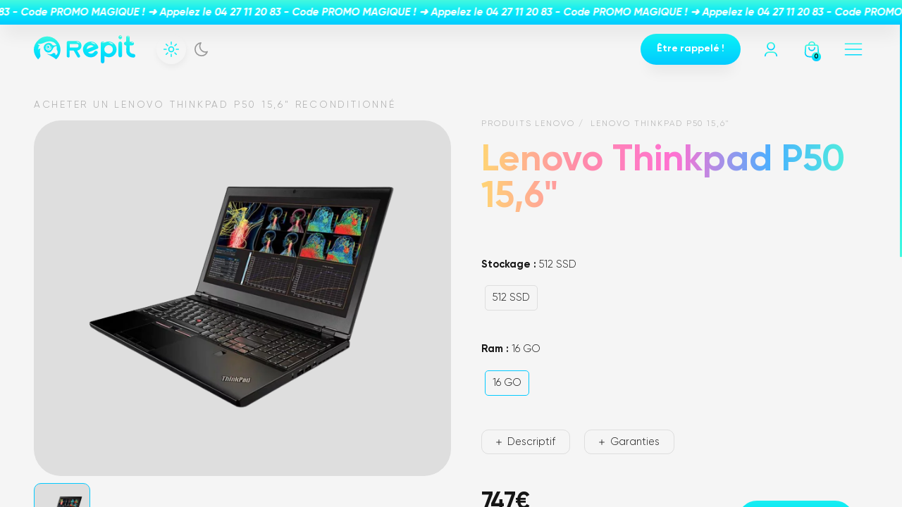

--- FILE ---
content_type: text/html; charset=UTF-8
request_url: https://www.rep-it.fr/fr/product/16/lenovo/136/lenovo-thinkpad-p50-15-6
body_size: 16616
content:
<!DOCTYPE html>
<html lang="fr" class="dark">
<head>
    <meta charset="utf-8">
        <script type="406bac112be683364e547abc-text/javascript">
        var _paq = window._paq || [];
        _paq.push(['trackPageView']);
        _paq.push(['enableLinkTracking']);
        (function () {
            var u = "//stats.point-web.fr/";
            _paq.push(['setTrackerUrl', u + 'matomo.php']);
            _paq.push(['setSiteId', '734']);
            var d = document, g = d.createElement('script'), s = d.getElementsByTagName('script')[0];
            g.type = 'text/javascript';
            g.async = true;
            g.defer = true;
            g.src = u + 'matomo.js';
            s.parentNode.insertBefore(g, s);
        })();
    </script>
    <script async src="https://www.googletagmanager.com/gtag/js?id=G-Q0YG041LJC" type="406bac112be683364e547abc-text/javascript"></script>
    <script type="406bac112be683364e547abc-text/javascript">
        window.dataLayer = window.dataLayer || [];
        function gtag() {
            dataLayer.push(arguments);
        }
        gtag('js', new Date());
        gtag('config', 'G-Q0YG041LJC');
    </script>
            <title>Lenovo Thinkpad P50 15,6" reconditionné</title><meta name="Description" content="Acheter votre Lenovo Thinkpad P50 15,6" reconditionné et bénéficiez de la garantie à vie Rep-it !"><meta property="og:title" content="Lenovo Thinkpad P50 15,6" reconditionné" /><meta property="og:type" content="og:product" /><meta property="product:price:amount" content="747" /><meta property="product:price:currency" content="EUR" /><meta property="og:url" content="https://www.rep-it.fr/fr/product/16/lenovo/136/lenovo-thinkpad-p50-15-6" /><meta property="og:image" content="https://www.rep-it.fr//uploads/p50-removebg-preview__1_.png" />
            <meta name="theme-color" content="#44f8de">
<meta name="msapplication-TileColor" content="#44f8de">
<link rel="shortcut icon" type="image" href="/img/favicon.png">
<meta name="viewport" content="width=device-width,initial-scale=1,maximum-scale=1,user-scalable=no">        
            <link rel="preload" href="/css/front/minified/vendor.css?v=1768923485" as="style">
            <link rel="preload" href="/css/front/minified/productShow.css?v=1768923485" as="style">
            <link rel="stylesheet" type="text/css" href="/css/front/minified/vendor.css?v=1768923485">
            <link rel="stylesheet" type="text/css" href="/css/front/minified/productShow.css?v=1768923485">
        
        <script src="/js/front/minified/vendor.js?v=1768923485" crossorigin="anonymous" defer type="406bac112be683364e547abc-text/javascript"></script><script src="/js/front/minified/productShow.js?v=1768923485" crossorigin="anonymous" defer type="406bac112be683364e547abc-text/javascript"></script>
    <script src="/js/front/minified/vendor.js?v=1768923485" crossorigin="anonymous" defer type="406bac112be683364e547abc-text/javascript"></script><script src="/js/front/minified/product.js?v=1768923485" crossorigin="anonymous" defer type="406bac112be683364e547abc-text/javascript"></script>
</head>
<body>
                <header id="h">
    <div class="top">
        <div id="i">
    <a href="#">
        <div class="marquee">
            <div data-title=" Code PROMO MAGIQUE ! ➜ Appelez le 04 27 11 20 83 -  Code PROMO MAGIQUE ! ➜ Appelez le 04 27 11 20 83 -  Code PROMO MAGIQUE ! ➜ Appelez le 04 27 11 20 83 -  Code PROMO MAGIQUE ! ➜ Appelez le 04 27 11 20 83 -  Code PROMO MAGIQUE ! ➜ Appelez le 04 27 11 20 83 -  Code PROMO MAGIQUE ! ➜ Appelez le 04 27 11 20 83 -  Code PROMO MAGIQUE ! ➜ Appelez le 04 27 11 20 83 -  Code PROMO MAGIQUE ! ➜ Appelez le 04 27 11 20 83 -  Code PROMO MAGIQUE ! ➜ Appelez le 04 27 11 20 83 -  Code PROMO MAGIQUE ! ➜ Appelez le 04 27 11 20 83 -  Code PROMO MAGIQUE ! ➜ Appelez le 04 27 11 20 83 -  Code PROMO MAGIQUE ! ➜ Appelez le 04 27 11 20 83 -  Code PROMO MAGIQUE ! ➜ Appelez le 04 27 11 20 83 -  Code PROMO MAGIQUE ! ➜ Appelez le 04 27 11 20 83 -  Code PROMO MAGIQUE ! ➜ Appelez le 04 27 11 20 83 -  Code PROMO MAGIQUE ! ➜ Appelez le 04 27 11 20 83 -  Code PROMO MAGIQUE ! ➜ Appelez le 04 27 11 20 83 -  Code PROMO MAGIQUE ! ➜ Appelez le 04 27 11 20 83 -  Code PROMO MAGIQUE ! ➜ Appelez le 04 27 11 20 83 -  Code PROMO MAGIQUE ! ➜ Appelez le 04 27 11 20 83 -  Code PROMO MAGIQUE ! ➜ Appelez le 04 27 11 20 83 -  Code PROMO MAGIQUE ! ➜ Appelez le 04 27 11 20 83 -  Code PROMO MAGIQUE ! ➜ Appelez le 04 27 11 20 83 -  Code PROMO MAGIQUE ! ➜ Appelez le 04 27 11 20 83 -  Code PROMO MAGIQUE ! ➜ Appelez le 04 27 11 20 83 -  Code PROMO MAGIQUE ! ➜ Appelez le 04 27 11 20 83 -  Code PROMO MAGIQUE ! ➜ Appelez le 04 27 11 20 83 -  Code PROMO MAGIQUE ! ➜ Appelez le 04 27 11 20 83 -  Code PROMO MAGIQUE ! ➜ Appelez le 04 27 11 20 83 -  Code PROMO MAGIQUE ! ➜ Appelez le 04 27 11 20 83 -  Code PROMO MAGIQUE ! ➜ Appelez le 04 27 11 20 83 - "></div>
        </div>
    </a>
</div>

    </div>
    <div class="bottom">
        <div class="l">
            <a href="/fr/" title="Retour à l'accueil" class="lg">
                <svg   viewBox="0 0 196.5 54.3" style="fill:url(#svgrad2)" ><defs><linearGradient id="svgrad2" x1="0" x2="0" y1="0" y2="1"><stop class="svgrad1" offset="0%"/><stop class="svgrad2" offset="50%"/><stop class="svgrad3" offset="100%"/></linearGradient></defs><path d="M169.6 1.2L167.8 0h-.8l-1.8 1.3c-1.6 1.4-1.8 3.6-.3 5.1a3.45 3.45 0 0 0 5.1 0c1.4-1.6 1.2-3.9-.4-5.2zm-3.7.6c2-1.2 3.5-.6 3.7 1.4l-3.7-1.4zM44.3 10.3C34.4.1 18.8-.3 8.8 9.2-3.7 20.8-2 36 8.2 46.6c1.1-1.2 2.2-2.3 3.2-3.5 1.1-1.3 1.7-2.8 1.3-4.5-1-4.4-1.1-8.8 0-13.3l-4.4 2c-.1-.2-.3-.4-.4-.6.7-1 1.5-1.9 2.4-3.2-.8.2-1.3.3-1.7.3a1.38 1.38 0 0 0-.3-.4l3.3-3.9c-1.3-.7-2.6-1.3-3.9-2 .1-.2.1-.4.2-.6.4-.1.9-.3 1.3-.2 3.8.4 7.2-.8 10.6-2.2 4.6-2 9.5-3.3 14.7-2.2 4 .8 7.3 2.9 9.3 6.6-1.4.3-2.6.6-3.8.8-1.7.3-3 .3-4.3-1.4-1.8-2.3-4.4-4-7.5-3.6-7.7 1.1-11.4 8.1-7.4 14.6 2.2 3.6 8.7 6.3 12.8 1.8 1.5-1.6 2.7-3.6 3.6-5.6 1-1.9 2.2-3.3 4.2-4.1.8-.3 1.8-.3 2.7-.4.1 1.1.4 2.1.4 3.2-.1 1.7-.6 3.1.6 4.9 2.4 3.5.7 8.4-3.1 9.6v-1.2c.1-1.5-.7-2.4-2.1-3-1.2-.6-1.9-.5-3.1.4-2.1 1.7-4.7 2.5-7.5 1.7-1.4-.4-3-.5-4.4-.8 6.3 3.4 12.9 5.9 18.2 10.7 9.7-7.9 12.4-24.6 1.2-36.2zM32.4 28.1c-1.9 1.4-4.1 2.2-6.4.9-1.8-1-3.5-2.5-3.3-5.3.3-2.5 1.4-4.3 3.7-5.1 1.8-.6 3.6-.1 4.7 1.3.8.9 1.2 2.5 1.1 3.7-.2 1.9-1.7 2.8-3.4 3.2-1.8.4-4.1-1.6-3.9-3.5.1-.7.6-1.6 1.1-1.8.8-.3 1.7-.1 3-.1-1.3.4-2.4.4-2.9.9-.3.3-.1 1.8.3 2.1.8.5 2 .8 2.8.4.6-.3 1.1-1.7 1-2.4-.4-1.8-2.6-2.9-4.2-2.2-2 .8-2.8 2.9-1.9 4.8 1 1.9 3 3.2 4.7 2.8 2.9-.7 4.4-2.3 4.4-4.9v-1.6c1.3 2 1 5.4-.8 6.8zm124.4-10.3c-3.7-4.5-10.8-8.3-20.2-3.4-.9-1.8-2.3-2.7-4.3-2.2-1.8.5-2.6 1.9-2.6 4.4v33.3c0 2.7 1.4 4.4 3.6 4.3 2.2 0 3.5-1.7 3.5-4.4v-9.5c8.9 3.8 15.8 2.4 20.6-4.1 4-5.5 3.8-13-.6-18.4zm-21.7-2.9c-1.1-.4-2.2-.9-3.4-1.3 0-.1-.1-.2-.1-.3.8 0 1.7-.3 2.5-.1.6.2 1.1 1 1.6 1.6-.3 0-.5 0-.6.1zm9.8 20.6c-4.5 0-8.3-3.8-8.3-8.3 0-4.4 3.8-8.1 8.2-8.1s8.2 3.7 8.2 8c.1 4.7-3.6 8.4-8.1 8.4zm-.3-21.3c3.4-1.1 7.8.7 9.2 3.6l-9.2-3.6zm-22.2 12.1c2.7-1.1 3.1-2.3 1.9-5-2.9-6.2-8.9-9.7-15.6-8.9-7 .8-12.7 6.4-13.5 13.2-.8 7.2 3.5 14.1 10.2 16.2 7.2 2.3 13.6-.1 17.9-6.4 1-1.4.6-3.4-.7-4.5-1.4-1.2-3.3-1.2-4.7.1-.4.3-.7.8-1 1.2-3.3 3.9-7.6 4.4-12 1.2.8-.3 1.3-.6 1.9-.8 5.2-2 10.4-4.1 15.6-6.3zm-2.7-8.3l-9.2-3.6c2.7-1.4 7.7.6 9.2 3.6zm-17.5 8.9c.6-3.4 2-5.8 5-7 3-1.3 5.9-.8 8.7 1.5l-13.7 5.5zm-10-8.1c-.5-4.4-4.2-7.6-9-7.6-5.4-.1-10.8 0-16.2 0-2.2 0-3.2 1-3.2 3.2v25.5c0 .7.1 1.7.6 2 .8.6 2 1.2 2.9 1.1 1.3-.1 2.1-1.3 2.1-2.7V29.5c2.2 0 4.1.1 6 0 1.3-.1 2 .3 2.7 1.5L84 41.2c1.1 1.9 2.6 2.4 4.1 1.6 1.6-.9 1.9-2.5.8-4.5l-5-8.6c.5-.2.9-.3 1.3-.4 5-1.3 7.7-5.3 7-10.5zM89 15.6c-2.2-.8-4.5-1.8-6.9-2.7 3.3-.7 5.4.2 6.9 2.7zm-5.3 8.1c-4.6.1-9.3 0-14.1 0v-6.9h14.2c1.7 0 2.8 1.7 2.8 3.5 0 1.9-1 3.3-2.9 3.4zM192.8 36c-3.7-.3-6.8-2.3-7-5.2-.3-3.7-.1-7.4-.1-11 .3-.1.4-.2.5-.2h3.8c2.4 0 4-1.4 4-3.5 0-2-1.7-3.5-4-3.5h-4.3V4.8c0-2.3-1.6-3.9-3.6-3.9s-3.4 1.6-3.4 3.9v7.5c-3 .8-4.1 1.8-4.1 3.8s1.1 3.1 4.4 3.8c0 3.9-.2 8 .1 12 .1 1.9.9 3.9 2 5.5 2.8 3.8 6.9 5.5 11.6 5.7 2.3.1 3.9-1.6 3.8-3.7-.1-2-1.4-3.2-3.7-3.4zm-.1-20.4l-4.2-1.9c2.6-.7 4 0 4.2 1.9zm-8.4-11.7c-1.2-.5-2.4-.9-3.6-1.4 0-.1 0-.3-.1-.4.9 0 1.8-.2 2.5 0 .6.2 1 1 1.5 1.5-.1.2-.2.3-.3.3zM171 27.3v11.2c0 2.5-1.5 4.2-3.6 4.1-2 0-3.5-1.7-3.5-4.1V16.2c0-2.5 1.6-4.2 3.6-4.1 2 0 3.4 1.7 3.4 4.1.1 3.7.1 7.4.1 11.1z"/></svg>
            </a>
            <div class="theme-switcher">
                <button class="btn-theme-default theme-toggle">            <?xml version="1.0" encoding="UTF-8"?>
<svg class="icon"  viewBox="0 0 19 19" style="stroke:#12ECF3">
    <line x1="9.5" y1="15.75" x2="9.5" y2="18.25"/>
    <line x1="9.5" y1=".75" x2="9.5" y2="3.25"/>
    <circle cx="9.5" cy="9.5" r="3"/>
    <line x1="5.08" y1="13.92" x2="3.31" y2="15.69"/>
    <line x1="15.69" y1="3.31" x2="13.92" y2="5.08"/>
    <line x1="3.25" y1="9.5" x2=".75" y2="9.5"/>
    <line x1="18.25" y1="9.5" x2="15.75" y2="9.5"/>
    <line x1="5.08" y1="5.08" x2="3.31" y2="3.31"/>
    <line x1="15.69" y1="15.69" x2="13.92" y2="13.92"/>
<title>Thème clair</title></svg>
</button>
                <button class="btn-theme-dark theme-toggle">            <?xml version="1.0" encoding="UTF-8"?>
<svg class="icon"  viewBox="0 0 16.91 17.47" style="stroke:url(#svgrad3)">
    <path 
          d="M16.16,11.75c-1.19,2.92-4.06,4.97-7.41,4.97C4.33,16.72,.75,13.14,.75,8.72,.75,4.53,3.97,1.1,8.06,.75c-2.04,2.81-1.8,6.75,.73,9.28,1.99,1.99,4.87,2.56,7.37,1.72Z"/>
<title>Thème sombre</title></svg>
</button>
            </div>
        </div>
        <div class="r">
            <div class="rapp">                                            <a href=/fr/contact/?type=recall title="Être rappelé !" class="bn small" >
                <span>Être rappelé !</span>
                
        </a>
</div>
            <a href="/fr/login"
               class="butt">            <svg class="icon"  viewBox="0 0 24 24" style="stroke:url(#svgrad3)">
    <path  d="M5 20h0a4.45 4.45 0 0 1 4.447-4.447h5.106A4.45 4.45 0 0 1 19 20h0"/>
    <path  d="M15.005 5.245a4.25 4.25 0 1 1-6.01 6.01 4.25 4.25 0 1 1 6.01-6.01"/>
<title>Espace membre</title></svg>
</a>
            <a href="/fr/ecommerce/cart" class="butt">            <svg class="icon"  viewBox="0 0 24 24"  style="stroke:url(#svgrad3)"><path d="M8.5 10a3.5 3.5 0 0 0 3.5 3.5h0a3.5 3.5 0 0 0 3.5-3.5m-7-3v-.5A3.5 3.5 0 0 1 12 3h0a3.5 3.5 0 0 1 3.5 3.5V7"   /><path d="M6.464 7a2 2 0 0 0-1.996 1.875l-.459 7.344A4.5 4.5 0 0 0 8.5 21h7a4.5 4.5 0 0 0 4.491-4.781l-.459-7.344A2 2 0 0 0 17.536 7z"  /><title>test</title></svg>
<span data-cart-count>0</span></a>
            <div class="butt bnv" data-nav>            <svg class="icon brs" class="brs icon" viewBox="0 0 100 100" style="stroke:url(#svgrad3)"><defs><linearGradient id="svgrad3" x1="0" x2="0" y1="0" y2="1"><stop class="svgrad1" offset="0%"/><stop class="svgrad2" offset="50%"/><stop class="svgrad3" offset="100%"/></linearGradient></defs><path class="l-1" d="M0,42h62c13,0,6,26-4,16L35,35"/><path class="l-2" d="M0,50h70"/><path class="l-3" d="M0,58h62c13,0,6-26-4-16L35,65"/><title>brs</title></svg>
</div>
        </div>
    </div>
</header>        <div id="n">
    <nav>
        <ul>
                <li>
        <a href="/fr/reparation" title="Réparation">
            <span>Réparation</span>
            <small>Réparez votre appareil</small>
        </a>
    </li>

                <li>
        <a href="/fr/product/" title="Notre boutique">
            <span>Notre boutique</span>
            <small>Trouver l&#039;appareil idéal</small>
        </a>
    </li>

                <li>
        <a href="/fr/notre-mission" title="Notre mission">
            <span>Notre mission</span>
            <small>En savoir plus sur Repit</small>
        </a>
    </li>

                <li>
        <a href="/fr/garantie-a-vie" title="Garantie à vie">
            <span>Garantie à vie</span>
            <small>Incroyable mais vrai</small>
        </a>
    </li>

                <li>
        <a href="/fr/article" title="Notre actualité">
            <span>Notre actualité</span>
            <small>Quoi de neuf chez Repit ?</small>
        </a>
    </li>

                <li>
        <a href="/fr/contact/" title="Nous contacter">
            <span>Nous contacter</span>
            <small>Besoin d&#039;informations ?</small>
        </a>
    </li>

        </ul>
    </nav>
    <div class="right">
        <div>
            <div class="titre"><span class="dgr">Où nous trouver&nbsp;?</span></div>
            <div class="lst" data-address-nav></div>
        </div>
    </div>
    <svg class="lyontr"  viewBox="0 0 507.9 134.7"  stroke="#000"   stroke-miterlimit="10" ><path d="M501.6 128.7V8.9L473.4 24v97.3H468V109h-10V98.9h-15.5v12.9h-9.2V20.3h-2.4L418.1 6.8l-12.7 13.5H403v104.2l-5.7.6h.1V98h-3v-2.4l-7.6-15-7.5 15V98h-2.9v9.7h-5.2l.3-14.8h-8.2c-7.9-7.8-15.6-3.3-19.5 0h-9V104h-1.5v8.8m-23.4 4.3v-13.6l-13 13.6"/><path d="M309.9 103.5s-12.5 7.6-31.1 13.6m31.1-13.6s7.1 4.4 19.1 9.2m-17.3 16s1.6-7.3 10.7-7.8v7.8"/><path d="M322.4 117.1v-4.4h10.8m-97.5 16l-.5-9.7h73.4c0 4.3-.5 9.7-.5 9.7M234 117.1v-13.6l13 13.6m-13-13.6s12.5 7.6 31.1 13.6"/><path d="M234 103.5l-12.5 13.6h100.9l-12.5-13.6m-75.9 0s-7.1 4.4-19.1 9.2m17.3 16s-1.6-7.3-10.7-7.8v7.8"/><path d="M221.5 117.1v-4.4h-11v-9.5l-1.8-2.5v-2-1-7.8h-15.8v-1.7L191 84v-5.7l-.3-6.7-.3 6.7-.7.8-.3-.6V66.9h1.8l-1.2-2.4V57h-1.4l-5.2-30.1s.5-.9-.3-1.2v-.9s.4-.3-.2-.5h-.4c-.5.2-.2.5-.2.5v.9c-.8.3-.3 1.2-.3 1.2L177.1 57h-1.4v7.5l-1.2 2.4h1.8v11.7l-.3.6-.7-.8-.3-6.7-.3 6.7V84l-1.8 4.1v1.7c-.9-.8-1.6-1.4-3.9-1.2-2.4.2-4.4-.7-6.9-1-3.2-.4-4.2-2-6.9-3.7-2.8-1.8-5.3-2.6-8.2-3.1-3.1-.5-4.2-2.5-6.9-3.5-2.9-1-9.2-2.5-10.1-2.5-2.4-.1-4.4.2-6.8 0-2.7-.2-4.6-.5-6.6-1.9-1.5-1.1-3.2-3.7-5-1-1.9-1.9-3.3-3.1-5.7-1.6.4-1.6-.9-2.6-2.4-2.8v-1.6s.7-2.4.7-2.8-.3-2.9-.3-2.9l-2.7-1.6v-1.1l.2-2.4v-1.4h-4.7v1.4l.2 2.4v1.6l-1 .6-.8-.5v-2.4l.2-2.4V53h-4.7v1.4l.2 2.4v2.1H76.3v-.5l.2-2.4v-1.4h-4.7V56l.2 2.4v.5h-.7l-1-1.5.2-2.2v-1.4h-4.7v1.4l.2 2.4V69c-3.5-.1-4.3.4-7.6 2.3 1.2-6.1-6-2.3-9.5-1.7-4.1.7-9.5-2.1-12 1.8-.9-.1-3.2.1-4.1.3l1.5-1.5H31s-3.8-12.7-3.3-26.7l.5-2.3-1.3-.3v-3.5l-.6-1h-1l-.6 1v3.5l-1.3.3.5 2.3c.5 14-3.3 26.7-3.3 26.7h-3.3l1.5 1.5c-2.5-.5-4.7-1.8-6.9-3.7-2.2 1.1-3.8 3.2-6.4 2.3"/><title>Lyon Repit</title></svg>
    <div class="bg"></div>
    <div class="bg-2"></div>
</div>            <aside id="infos">
        <div class="infos-wrapper">
            <div class="close">            <svg class="icon"  viewBox="0 0 24 24"      ><path d="M8 8l8 8"/><path d="M16 8l-8 8"/><title>Repit</title></svg>
</div>
            <div class="infos-descriptif">
                                <h3 class="infos-title">Descriptif technique</h3>
                <ul class="descriptif-list">
                                                                        <li>
                                <span>Stockage</span>
                                <small>
                                                                            512 SSD                                                                    </small>
                            </li>
                                                    <li>
                                <span>Ram</span>
                                <small>
                                                                            16 GO                                                                    </small>
                            </li>
                                                                                </ul>
                                    <h3 class="infos-title">Contenu du coffret</h3>
                    <ul class="content-list">
                                                    <li>            <?xml version="1.0" encoding="UTF-8"?>
<svg class="icon"  viewBox="0 0 24 24">
    <g>
        <line x1="10" y1="19" x2="10" y2="22"/>
        <path
              d="M7.5,9h9c.83,0,1.5,.67,1.5,1.5v5.5h0c0,1.66-1.34,3-3,3h-6c-1.66,0-3-1.34-3-3h0v-5.5h0c0-.83,.67-1.5,1.5-1.5Z"/>
        <path d="M8,9V4h0c0-.55,.45-1,1-1h6c.55,0,1,.45,1,1v5"/>
        <line x1="10.44" y1="6.4" x2="10.89" y2="6.4"/>
        <line x1="13.11" y1="6.4" x2="13.56" y2="6.4"/>
        <line x1="14" y1="19" x2="14" y2="22"/>
    </g>
<title>Repit</title></svg>
 <span>Câble USB</span></li>
                                                    <li>            <?xml version="1.0" encoding="UTF-8"?>
<svg class="icon"  viewBox="0 0 24 24">
    <g>
        <path
              d="M14.18,19.97h-4.37c-2.66,0-4.82-2.16-4.82-4.82v-5.18c0-1.1,.89-2,2-2h10c1.1,0,2,.9,2,2v5.18c0,2.66-2.16,4.82-4.82,4.82Z"/>
            <line x1="9.42" y1="5.25" x2="9.42" y2="7"/>
            <line x1="14.58" y1="5.25" x2="14.58" y2="7"/>
    </g>
<title>Repit</title></svg>
 <span>Bloc secteur</span></li>
                                            </ul>
                            </div>
                <div class="infos-garanties">
        <h3 class="infos-title">Nos garanties et services</h3>
        <ul class="garanties-list">
                                <li>            <svg class="icon"  viewBox="0 0 371.1 371" >
    <path d="M185.4 69.9c-63.8 0-115.6 51.9-115.6 115.6 0 63.8 51.9 115.6 115.6 115.6S301 249.2 301 185.5c.1-63.7-51.8-115.6-115.6-115.6zm0 226.9c-61.3 0-111.2-49.9-111.2-111.2S124.1 74.4 185.4 74.4s111.2 49.9 111.2 111.2-49.9 111.2-111.2 111.2zm-19-74.8c.6.6 1.2.7 1.6.7a2.34 2.34 0 0 0 1.6-.7l69.8-69.8c.9-.9.9-2.3 0-3.1-.9-.9-2.3-.9-3.1 0L168 217.3 134.6 184c-.6-.6-1.2-.7-1.6-.7s-1 .1-1.6.7-.7 1.2-.7 1.6a2.65 2.65 0 0 0 .6 1.6l35.1 34.8zm188.5-59.6h0c-6.3-4.7-8.1-13.8-4-20.4 4.8-7.7 9.8-18.7 6.3-27.4-2.8-6.9-10.9-12.1-24.1-15.3-7.8-1.9-13.1-10-11.5-17.6 1.9-8.7 1.5-20.4-5.1-27.2-5.5-5.7-14.8-7.5-27.6-5.2-7.9 1.4-15.9-4-17.4-11.8-.8-4.3-4.4-18.7-14.8-23.3-7.1-3.1-16.4-1.1-27.9 5.9-3.5 2.1-8.1 2.7-12.4 1.5-3.8-1.1-6.8-3.3-8.4-6.4C205.5 10.5 197.1.7 186.7 0c-8.3-.6-16.5 4.8-24.5 16-2.2 3.1-5.7 5.2-9.8 6-4.1.7-8.1 0-11-2.1-7-5-17.6-9.1-26.6-5.7-7.4 2.8-12.8 10.7-15.6 23.5-1.7 7.8-9.7 13.1-17.5 11.6-9-1.7-20.9-1.2-27.5 5.3-5.5 5.4-7.2 14.6-5 27.4.7 4-.3 8.3-2.8 11.7-2.3 3.2-5.6 5.2-9.3 5.8-8.6 1.3-19.1 5.6-23 13.9-3.4 7.2-1.4 16.9 5.8 28.8 2.3 3.7 2.9 8.4 1.7 12.6-1.1 3.7-3.4 6.6-6.6 8.3-6.9 3.5-14.4 12.2-15 21.7-.5 8.7 4.8 16.7 15.6 23.9 6.6 4.3 8.5 13.5 4.3 20.4-7.2 11.8-9.2 21.5-5.8 28.8 3.9 8.3 14.4 12.6 23 13.9 3.7.6 7 2.6 9.3 5.8 2.5 3.4 3.5 7.6 2.8 11.7-2.2 12.8-.5 22.1 5 27.4 6.6 6.5 18.6 7 27.5 5.3 7.7-1.5 15.7 3.8 17.5 11.6 2.9 12.8 8.2 20.7 15.8 23.6 8.9 3.4 19.6-.7 26.6-5.7 2.2-1.6 5-2.4 8-2.4 1 0 2 .1 3 .3 4 .7 7.6 2.9 9.8 6 8 11.1 16.2 16.5 24.5 16 10.4-.7 18.8-10.6 21.3-15.2 1.6-3.1 4.6-5.3 8.4-6.4 4.3-1.2 8.9-.6 12.4 1.5 11.5 7 20.9 9 27.9 5.9 10.4-4.6 14-19 14.8-23.3 1.5-7.8 9.5-13.2 17.4-11.8 12.8 2.3 22.1.5 27.6-5.2 6.6-6.8 6.9-18.5 5.1-27.2-1.6-7.6 3.6-15.7 11.4-17.6 13.2-3.2 21.3-8.4 24.1-15.3 3.5-8.7-1.5-19.7-6.3-27.4-4.3-6.8-2.4-16 4.1-20.5 5.9-4.1 15.9-12.5 16-22.5.2-8-5.3-15.9-16.2-24zm6.4 35l-.6.4c-11.1 7.7-24.9 17.2-9 42.9h0c2.5 4.1 3 8.9 1.4 13.3-1.7 4.6-5.5 8.2-10.5 9.8-1.1.4-2.3.7-3.5 1.1-12.7 3.8-25.8 7.8-21.2 35.2 1.1 6.8-1.2 11-3.3 13.3-2.2 2.4-6.5 5.2-14 4.6-.8-.1-1.7-.1-2.7-.2-12.8-1.2-28.7-2.6-34 24.1-1 4.8-3.8 8.6-7.9 10.6-4.5 2.2-10.1 2-15-.5-20.9-10.5-27-12.4-43.3 8.4-2.8 3.6-7.1 5.7-11.8 5.8h-.5c-4.8 0-9.4-2-12.4-5.5-.7-.8-1.5-1.7-2.2-2.6-9.4-11.1-17.6-20.6-40.8-6.3-4.1 2.5-8.7 3-13 1.5-4.6-1.6-8.2-5.4-10.1-10.5l-1.8-5.1c-4.9-14.7-7.9-23.6-34.7-19.8-5 .7-10.1-.9-13.5-4.3s-4.9-8.1-4.2-13.4c2.1-16.2 1.9-31.2-23.9-36.3-4.6-.9-8.8-4.4-10.8-9-2.1-4.7-1.7-9.9.9-14.3 11.8-19.4 9.9-29-8.7-42.9-3.1-2.3-6.1-7.5-6.1-13.1 0-4.8 2.3-9 6.4-11.9 18-12.9 20.1-23.6 8.5-42.7-2.7-4.4-3-9.6-.9-14.3 2-4.6 6.2-8.1 10.8-9 25.8-5.1 26.1-20.1 23.9-36.3-.7-5.2.8-10 4.2-13.4s8.5-5 13.5-4.3c26.8 3.8 29.8-5.1 34.7-19.8.6-1.7 1.1-3.4 1.8-5.1 1.8-5.1 5.5-8.9 10.1-10.5 4.3-1.5 8.9-1 13 1.5 23.3 14.3 31.4 4.7 40.8-6.4.8-.9 1.5-1.8 2.2-2.6 3.1-3.6 8-5.6 12.9-5.5 4.7.1 9 2.2 11.8 5.8 16.3 20.8 22.5 19 43.3 8.4 4.9-2.5 10.5-2.7 15-.5 4.1 2 6.9 5.8 7.9 10.6 5.3 26.8 21.2 25.3 34 24.1 1-.1 1.9-.2 2.7-.2 7.6-.6 11.8 2.2 14 4.6 2.1 2.3 4.4 6.5 3.3 13.3-4.6 27.4 8.5 31.4 21.2 35.2 1.2.4 2.4.7 3.5 1.1 5 1.7 8.9 5.2 10.5 9.8 1.6 4.4 1.1 9.3-1.4 13.3-14.7 23.7-3.6 32.8 6.3 40.8.9.8 1.8 1.5 2.6 2.2 3.7 3.2 6 8.4 5.9 13.3 0 4.9-1.9 8.7-5.3 11.3z"/>
<title>Repit</title></svg>

        <div>
            <strong>Garanti à vie !</strong>
            <small><p>Nous prenons en charge toute réparation hors casse et oxydation.</p></small>
        </div>
    </li>

                            <li>            <?xml version="1.0" encoding="UTF-8"?>
<svg class="icon"  viewBox="0 0 309.01 313.71">
    <path d="M175.14,313.71c-.23,0-.47-.01-.72-.03-2.23-.21-3.71-1.28-4.9-2.14-1.18-.85-1.65-1.14-2.27-.93-.54,.18-.89,.54-1.41,1.12-.69,.77-1.64,1.85-3.35,1.78-2.62-.08-4.54-2.49-5.36-3.51l-.17-.21c-1.01-1.22-1.41-2.22-1.74-3.03-.3-.74-.46-1.14-1.03-1.59-.75-.59-1.35-.99-2.01-1.21-.69-.23-1.16-.2-1.82-.16-.39,.02-.83,.05-1.32,.01-1.79-.13-3.53-1.02-5.19-2.64-1.82,.33-3.54,.23-5.12-.29-1.55-.51-2.41-1.24-3.24-1.95-.67-.57-1.3-1.11-2.43-1.66-2.01-.98-3.99-1.27-4.81-1.17,.08,.2,.19,.44,.28,.63,.45,.96,1.14,2.41,.25,3.74-1.07,1.61-3.08,1.31-5.4,.97-1.2-.18-2.56-.38-4.08-.42-2.63-.06-4.3,.04-5.53,.11-1.98,.12-3.18,.2-5.48-.61-2.17-.76-3.31-1.73-4.22-2.51-.89-.76-1.49-1.26-2.94-1.49-1.44-.22-2.45,.03-3.43,.28-1.26,.32-2.68,.68-4.34-.29-1.56-.91-2.09-2.28-2.52-3.38-.37-.96-.67-1.73-1.59-2.3-.43-.27-.56-.27-1.2-.27-.71,0-1.69,0-3.35-.44-2.32-.61-3.57-1.45-4.57-2.12-.95-.64-1.47-.98-2.68-1.02-.28,0-.54,0-.81,.01-1.05,.04-2.34,.09-3.69-.78-1.37-.88-1.87-1.93-2.05-2.66-.38-1.52,.32-2.63,.78-3.37,.2-.32,.41-.66,.41-.83-.02-.53-1.71-1.39-2.71-1.9-1.94-.99-4.14-2.11-4.37-4.29-.21-1.99,1.41-3.37,2.59-4.37,.19-.16,.37-.31,.54-.47,3.51-3.16,4.62-8.34,5.54-13.81l8.58-51.19c.66-3.96,1.09-7.47-.4-10.33-.25-.47-.55-.97-.87-1.5-1.28-2.09-2.87-4.69-1.33-7.27,.5-.83,1.2-1.38,1.82-1.85,.28-.22,.54-.42,.76-.63,1.74-1.69,1.24-4.94-.21-6.98-1.35-1.9-3.33-3.28-5.44-4.73-.55-.38-1.09-.76-1.63-1.15-5.02-3.65-9.34-8.41-12.49-13.76-2.23-3.8-2.76-6.92-1.61-9.54,.21-.48,.47-.91,.71-1.32,.33-.56,.62-1.04,.7-1.49,.23-1.36-1.22-2.36-3.64-3.83-2.45-1.5-5.51-3.36-5.25-6.72,.05-.65,.23-1.23,.39-1.74,.12-.38,.23-.74,.26-1.04,.07-.8-.47-1.42-.93-1.81-.71-.58-1.7-.98-2.65-1.06-1.13-.1-2.3,.05-3.55,.2-1.23,.15-2.49,.31-3.81,.24-3.04-.16-6.33-1.71-6.73-4.75-1.2-1.39-4.24-4.09-8.86-6.2-3.69-1.68-7.45-1.84-10.32-.43l-.37,.19c-.92,.47-2.06,1.05-3.42,.8-1.8-.34-2.25-2-2.58-3.22-.28-1.03-.57-2.1-1.43-3.06-.34-.38-.49-.46-1.02-.75-.56-.3-1.4-.76-2.83-1.8-3.19-2.31-4.94-3.59-4.46-5.47,.38-1.52,1.63-1.76,4.95-2.42,.63-.13,1.37-.27,2.22-.45l.5-.1-2.04-1.16-5.66-4.7-.14-.37c-1.21-3.16-1.21-5.79,0-7.82,1.66-2.78,4.83-3.22,8.5-3.73,.4-.06,.81-.11,1.23-.17,5.56-.81,8.66-1.81,11.4-2.69,3.36-1.08,6.27-2.02,12.27-2.27,7.09-.3,9.57,.72,11.19,1.87,2.29,1.63,3.03,3.5,3.63,5,.54,1.36,.86,2.09,1.87,2.65,2.11,1.17,4.4,.41,7.3-.55,2.87-.95,6.12-2.02,9.91-1.35,1.46,.26,2.73,.87,3.96,1.47,.66,.32,1.28,.62,1.9,.85,1.29,.49,3.12,.71,4.03-.27,.63-.68,.76-1.88,.81-3.08,.17-4.58,.07-8.45-.97-12.44-.86-3.28-2.14-5.76-2.83-7.1-.78-1.5-1.54-2.74-2.22-3.83-1.54-2.49-2.76-4.45-2.91-7.46-.08-1.55,.14-3.12,.66-4.67l.96-2.89,1.71,2.52c1.19,1.76,3.46,1.86,7.06,1.83,3.24-.03,6.91-.06,9.35,2.48l.93,.96-.85,1.03c-.83,1.01-.25,2.84,.81,3.8,1.4,1.27,2.98,1.75,5.23,2.14,5.32,.93,8.04,2.33,10.02,3.35,1.94,1,3,1.55,5.46,1.32,3.72-.35,7.1-2.17,8.72-3.47-.53-.16-1.05-.44-1.53-.84-1.44-1.19-2.52-3.54-1.79-5.72,1-2.98,3.88-4.54,6.49-5.76,6.12-2.86,12.36-5.67,18.55-8.36,2.07-.9,4.21-1.83,5.62-3.39,2.55-2.82,2.34-6.95,2.13-11.31-.17-3.49-.35-7.1,.82-10.44,2.53-7.19,10.22-10.52,18.14-13.06,2.49-.8,5.07-1.62,7.85-1.69l1.37-.03,.16,1.36c.26,2.2,.84,4.34,1.72,6.36,.9,2.06,2.09,3.97,3.56,5.68,2.1-1.65,4.74-2.24,7.06-1.52,1.81,.56,3.4,1.95,4.35,3.81,.78,1.53,1.1,3.28,.93,5.02,3.34-.05,5.58,.78,6.77,2.49,.5,.72,.72,1.5,.9,2.12,.22,.8,.32,1.04,.55,1.16,.27,.13,.76,.1,1.29,.07,.34-.02,.7-.04,1.08-.03,4.95,.19,7.05,5.56,8.58,9.49,.94,2.42,2.85,4.59,4.53,5.15,.52,.17,.99,.19,1.43,.05,.3-1.23,1.04-3.14,2.83-4.71,2.04-1.79,4.3-2.16,5.47-2.23l1.8-.1-.23,1.79c-.37,2.89,.04,5.68,1.19,8.05,1.87,3.87,5.25,5.8,7.98,7.35,3.01,1.72,5.94,2.82,8.77,3.32,1.85,.33,3.88,.44,5.83,.55,4.86,.27,9.88,.56,13.66,3.95,.44,.39,.85,.82,1.24,1.23,.98,1.02,1.91,1.99,2.96,2.11,.28,.03,.63,.01,1-.01,.73-.05,1.55-.1,2.43,.21,1.54,.54,2.27,1.49,2.91,2.33,.49,.64,.92,1.19,1.77,1.7,1,.59,2.25,.89,3.55,.84,1.18-.05,1.79-.41,2.55-.86,.8-.48,1.79-1.07,3.32-1.08,.02,0,.05,0,.07,0,1.9,0,3.05,.89,4.16,1.75,.76,.59,1.55,1.2,2.76,1.74,1.96,.88,4.26,1.2,6.84,.94l.26-.03,.26,.07c2.86,.73,4.93,3.12,5.02,5.82,.08,2.34-1.34,3.98-1.96,4.58-9.32,13.06-12.72,23.8-10.09,31.95l.1,.3c1.17,3.62,2.63,8.12,1.52,12.94-.67,2.9-3.14,5.58-6.03,6.51-2.16,.7-4.29,.31-5.85-1.05-.3-.26-.49-.51-.63-.69-.15-.2-.17-.22-.31-.29-.44-.22-1.39-.25-2.16,.1-.3,.14-.68,.38-.78,.76-.16,.65,.4,1.68,1.51,2.15l1.86,.8-16.14,19.13c-2.01,2.39-4.29,5.09-5.04,8.19-.48,1.97-.14,4.36,1.08,5.91,.46-1.34,1.31-2.88,2.93-3.94,2.58-1.69,5.37-1.04,8.07-.4,1.25,.29,2,.65,2.66,1.25,1.8,1.64,1.67,4.21,1.63,5.05v.11c-.08,1.74,.94,5.47,6.16,13.35l1.02,1.55-1.73,.68c-2.59,1.02-4.22,2.35-4.36,3.55-.14,1.18,1.35,2.81,4.21,5.82,1.23,1.29,2.14,2.12,2.87,2.78,1.28,1.15,2.12,1.91,2.59,3.53,1.23,4.26-1.87,8.19-2.23,8.62-2.25,2.72-5.8,4.15-9.58,3.95,.33,2.76,1.09,4.53,2.19,5.06,.55,.26,1.19,.23,1.93,.19,1.1-.06,2.47-.13,3.78,.83,1.63,1.2,2.37,3.41,2.2,6.6l-.03,.48-.3,.38c-2.86,3.58-3.58,8.33-1.78,11.81,2.35,4.55,9.2,7.22,15.67,3.95l.85-.43,.75,.58c1.95,1.51,2.92,3.11,2.88,4.76-.04,1.81-1.22,2.81-2.26,3.7-.86,.73-1.74,1.49-2.26,2.82-.36,.92-.31,1.55-.25,2.28,.07,.95,.16,2.13-.74,3.52-1.21,1.86-2.94,2.43-4.62,2.99-.62,.21-1.26,.42-1.9,.71-2.31,1.02-4.01,3.13-7.39,7.34-2.67,3.32-4.34,6-5.68,8.16-2.08,3.34-3.45,5.55-6.34,5.78-.28,.02-.75,.03-1.34,.05-1.24,.03-3.11,.08-4.7,.29-.79,.1-1.5,.24-2.18,.42-1.55,.41-2.51,.78-3.29,1.08-.5,.19-.93,.36-1.38,.49-2.15,.6-3.56-.21-5.2-1.14-1.1-.63-2.48-1.41-4.57-2.07-1.78-.56-3.36-.81-4.76-1.03-2.44-.39-4.55-.72-5.23-2.75-.27-.81-.15-1.47-.03-1.92-.34-.02-.87,0-1.32,.02-1.22,.05-2.89,.13-4.95-.24-1.56-.27-2.45-.62-3.17-.91-.4-.16-.71-.28-1.05-.35-.06-.01-.25-.05-1.21-.09-1.19-.04-1.88-.02-2.35,0-.62,.02-1.07,.04-1.67-.16-1.05-.35-1.91-1.16-2.57-2.4-2.76,.68-5.54-.2-8.25-1.06-2.66-.84-5.17-1.64-7.34-.85-1.67,.6-2.96,2.09-4.32,3.67-1.58,1.83-3.22,3.72-5.69,4.56-.97,.33-1.92,.45-2.84,.56-.79,.09-1.53,.18-2.19,.4-4.07,1.35-4.84,7.36-4.99,9.88-.34,5.95,.43,11.57,2.48,18.22l.79,2.56-2.6-.66c-2.93-.75-5.7-.82-8.23-.2-1.64,.4-2.67,.95-3.67,1.47-1.21,.64-2.36,1.25-4.06,1.25Zm-7.51-6.18c1.49,0,2.67,.85,3.66,1.57,1.03,.75,2.01,1.45,3.42,1.58,1.22,.11,1.89-.24,3.09-.88,1.05-.56,2.36-1.25,4.37-1.74,2.27-.55,4.68-.65,7.18-.29-1.62-5.96-2.23-11.38-1.91-16.88,.22-3.9,1.43-10.71,7.04-12.57,.94-.31,1.87-.42,2.78-.53,.8-.1,1.56-.19,2.23-.42,1.7-.58,3-2.09,4.39-3.69,1.56-1.8,3.17-3.66,5.57-4.53,3.13-1.13,6.25-.14,9.27,.81,2.76,.87,5.37,1.7,7.53,.69l1.52-.71,.54,1.58c.37,1.07,.83,1.77,1.28,1.92,.07,.02,.13,.02,.61,0,.51-.02,1.27-.05,2.57,0,1.02,.04,1.4,.08,1.72,.15,.59,.13,1.07,.31,1.53,.49,.66,.26,1.33,.52,2.6,.74,1.74,.31,3.16,.24,4.3,.2,1.6-.07,3.24-.14,4.18,1.32,.6,.94,.35,1.81,.22,2.28-.07,.25-.08,.3-.07,.34,.1,.3,1.83,.58,2.86,.74,1.43,.23,3.2,.51,5.19,1.13,2.41,.76,4,1.67,5.16,2.33,1.49,.85,2,1.11,2.9,.86,.31-.09,.66-.22,1.1-.39,.8-.31,1.89-.74,3.61-1.19,.8-.21,1.63-.37,2.55-.49,1.76-.23,3.72-.28,5.03-.31,.52-.01,.93-.02,1.18-.04,1.32-.1,2.14-1.34,4.03-4.37,1.31-2.1,3.1-4.99,5.88-8.45,3.69-4.59,5.54-6.9,8.52-8.21,.77-.34,1.51-.59,2.16-.81,1.59-.53,2.44-.85,3.05-1.79,.35-.53,.32-.88,.26-1.64-.07-.86-.16-2.04,.44-3.59,.79-2.04,2.13-3.18,3.11-4.02,.87-.74,1.2-1.06,1.21-1.49,.01-.48-.35-1.08-1.03-1.73-7.12,3.06-15.54,.59-18.78-5.68-2.3-4.46-1.59-10.16,1.8-14.66,.04-1.8-.31-3.05-1-3.55-.43-.31-.93-.3-1.85-.26-.96,.05-2.16,.11-3.39-.49-2.45-1.19-3.77-4.26-4.03-9.41l-.1-1.93,1.89,.38c3.4,.68,6.7-.34,8.62-2.67,.02-.03,2.48-3.05,1.66-5.87-.22-.77-.51-1.05-1.72-2.14-.73-.66-1.73-1.56-3.04-2.94-3.32-3.5-5.33-5.61-5.01-8.25,.29-2.44,2.4-4.13,4.58-5.25-3.95-6.19-5.82-10.66-5.69-13.65v-.14c.03-.55,.11-2-.64-2.68-.18-.16-.42-.34-1.33-.55-2.62-.62-4.3-.95-5.73-.01-1.82,1.19-2.05,3.67-2.08,4.15l-.13,2.16-1.98-.88c-4.08-1.81-5.31-6.83-4.39-10.63,.92-3.79,3.44-6.78,5.67-9.42l13.74-16.29c-1.34-1.22-2-2.97-1.59-4.58,.3-1.2,1.17-2.18,2.45-2.77,1.53-.7,3.44-.72,4.77-.05,.75,.38,1.1,.84,1.33,1.14,.1,.13,.16,.2,.23,.26,.97,.85,2.13,.71,2.94,.45,1.9-.61,3.59-2.43,4.02-4.32,.92-4.01-.39-8.07-1.45-11.34l-.1-.3c-2.95-9.12,.62-20.81,10.59-34.74l.21-.24c.19-.17,1.15-1.11,1.1-2.38-.04-1.31-1.07-2.49-2.53-2.95-2.99,.26-5.7-.15-8.08-1.21-1.54-.69-2.56-1.47-3.37-2.11-1.04-.81-1.52-1.14-2.36-1.12-.72,0-1.14,.25-1.82,.66-.9,.54-2.02,1.21-3.97,1.28-1.89,.07-3.7-.37-5.21-1.27-1.34-.8-2.05-1.72-2.61-2.45-.56-.73-.86-1.09-1.53-1.33-.29-.1-.75-.07-1.24-.04-.46,.03-.99,.06-1.55,0-2.11-.25-3.52-1.72-4.77-3.01-.37-.39-.73-.76-1.09-1.08-2.99-2.69-7.28-2.93-11.82-3.19-2.04-.12-4.16-.23-6.18-.59-3.16-.56-6.42-1.78-9.68-3.64-2.97-1.69-6.97-3.97-9.25-8.68-1.13-2.33-1.67-4.96-1.62-7.7-.62,.22-1.29,.57-1.93,1.13-1.51,1.33-1.9,3.02-1.99,3.69l-.1,.69-.6,.37c-1.37,.85-2.93,1.02-4.5,.5-2.93-.98-5.32-4.17-6.38-6.91-1.3-3.32-2.91-7.46-5.89-7.58-.26,0-.52,0-.79,.02-.81,.05-1.82,.11-2.8-.39-1.46-.73-1.83-2.06-2.1-3.04-.13-.47-.25-.91-.46-1.21-.72-1.02-2.86-1.42-6.04-1.11l-2.29,.22,.73-2.19c.53-1.61,.42-3.35-.31-4.78-.59-1.14-1.52-1.99-2.57-2.31-1.65-.51-3.71,.2-5.13,1.79l-1.07,1.19-1.12-1.15c-2.18-2.24-3.92-4.81-5.15-7.66-.81-1.85-1.39-3.79-1.74-5.78-1.91,.24-3.82,.85-5.69,1.44-6.69,2.14-14.02,4.94-16.22,11.19-.98,2.78-.82,6.09-.66,9.29,.24,4.78,.48,9.73-2.9,13.48-1.85,2.05-4.4,3.16-6.66,4.14-6.17,2.68-12.38,5.48-18.48,8.33-2.15,1-4.29,2.14-4.92,3.99-.25,.75,.13,1.85,.86,2.45,.55,.46,.87,.28,.98,.22l.88-.5,.79,.63c.6,.48,.82,1.02,.9,1.4,.16,.75-.07,1.54-.66,2.34-1.7,2.3-6.82,5.07-11.72,5.53-3.34,.31-5.09-.59-7.12-1.64-1.91-.99-4.29-2.21-9.16-3.07-2.13-.37-4.59-.94-6.73-2.87-1.75-1.58-2.75-4.31-1.89-6.6-1.59-.93-3.89-.91-6.31-.89-2.5,.02-5.24,.05-7.4-1.15-.03,.4-.04,.8-.02,1.19,.12,2.24,1.05,3.75,2.47,6.04,.7,1.14,1.5,2.43,2.33,4.03,.69,1.34,2.13,4.12,3.07,7.72,1.2,4.6,1.22,9.12,1.06,13.31-.06,1.7-.3,3.62-1.61,5.02-1.92,2.06-5.02,1.88-7.29,1.03-.75-.28-1.47-.63-2.15-.96-1.09-.53-2.13-1.03-3.18-1.21-3.05-.54-5.79,.37-8.44,1.25-3.16,1.05-6.44,2.13-9.7,.32-1.99-1.1-2.64-2.73-3.21-4.17-.52-1.31-1.01-2.55-2.57-3.66-.68-.48-2.28-1.62-9.32-1.32-5.59,.24-8.19,1.08-11.47,2.13-2.85,.92-6.08,1.96-11.89,2.8-.43,.06-.85,.12-1.25,.18-3.46,.48-5.46,.82-6.33,2.29-.82,1.38-.43,3.33,.1,4.85l4.94,4.1,8.58,4.75-3.81,.88c-1.45,.34-2.95,.66-4.43,.97-.86,.18-1.6,.32-2.24,.45-.78,.16-1.51,.3-2.05,.42,.66,.58,1.75,1.37,2.75,2.09,1.27,.92,1.98,1.31,2.5,1.59,.64,.35,1.14,.62,1.83,1.39,1.33,1.49,1.77,3.1,2.09,4.28,.1,.36,.23,.84,.34,1.06,.35,0,.88-.27,1.39-.53,.14-.07,.28-.14,.42-.21,3.68-1.8,8.38-1.66,12.89,.39,5.55,2.53,9.07,5.86,10.27,7.44l.3,.4v.5c.03,1.56,2.42,2.27,3.93,2.35,1.05,.06,2.14-.08,3.29-.22,1.34-.17,2.73-.34,4.17-.22,1.56,.13,3.13,.77,4.31,1.74,1.44,1.19,2.15,2.74,2.01,4.38-.05,.63-.23,1.2-.39,1.69-.12,.39-.24,.75-.26,1.06-.11,1.42,1.44,2.47,3.82,3.92,2.51,1.53,5.63,3.44,5.04,6.91-.17,1-.65,1.81-1.08,2.52-.21,.35-.4,.67-.54,.98-.73,1.67-.26,3.9,1.45,6.81,2.94,5,6.97,9.45,11.66,12.85,.52,.38,1.05,.74,1.58,1.11,2.22,1.54,4.52,3.14,6.17,5.46,2.19,3.08,2.88,7.93-.15,10.87-.33,.32-.68,.59-1.01,.85-.47,.36-.87,.67-1.08,1.02-.57,.95,.15,2.26,1.31,4.16,.33,.55,.68,1.11,.98,1.68,2.08,3.99,1.28,8.74,.7,12.22l-8.58,51.19c-1.01,6.02-2.26,11.74-6.49,15.55-.19,.17-.39,.34-.6,.52-.59,.51-1.59,1.35-1.54,1.77,.06,.56,1.74,1.41,2.75,1.93,2,1.02,4.28,2.17,4.36,4.48,.04,1.1-.49,1.93-.87,2.54-.38,.6-.47,.79-.41,1.03,.05,.2,.23,.52,.77,.87,.53,.34,1.03,.34,1.95,.31,.32-.01,.65-.02,.99-.01,2.08,.05,3.2,.8,4.28,1.52,.9,.6,1.84,1.23,3.67,1.71,1.28,.34,1.97,.34,2.59,.34,.79,0,1.61,0,2.77,.72,1.78,1.1,2.35,2.58,2.81,3.77,.38,.98,.6,1.5,1.22,1.86,.57,.33,.98,.25,2.09-.03,1.09-.28,2.59-.65,4.63-.33,2.29,.36,3.37,1.28,4.42,2.17,.84,.71,1.63,1.38,3.27,1.96,1.73,.61,2.43,.56,4.3,.45,1.28-.08,3.02-.19,5.79-.12,1.7,.04,3.22,.27,4.44,.45,.77,.11,1.77,.27,2.3,.25-.09-.22-.22-.5-.31-.7-.45-.94-1.12-2.37-.22-3.66,1.56-2.23,6.11-1.09,8.79,.22,1.47,.72,2.35,1.47,3.06,2.08,.72,.61,1.24,1.06,2.23,1.38,1.29,.43,2.74,.44,4.32,.04l.87-.22,.61,.67c1.3,1.43,2.58,2.2,3.79,2.29,.29,.02,.58,0,.92-.02,.76-.05,1.71-.11,2.95,.31,1.07,.36,1.94,.94,2.91,1.7,1.2,.94,1.61,1.94,1.97,2.83,.28,.71,.55,1.37,1.27,2.24l.2,.25c.56,.7,1.87,2.35,3.1,2.38,.25,0,.42-.12,1.02-.78,.58-.65,1.38-1.54,2.71-1.97,.46-.15,.9-.22,1.31-.22Z"/>
<title>Repit</title></svg>

        <div>
            <strong>100% français</strong>
            <small><p>Toutes les étapes de reconditionnement Repit sont made in France.</p></small>
        </div>
    </li>

                <li>            <?xml version="1.0" encoding="utf-8"?>
<!-- Generator: Adobe Illustrator 26.4.0, SVG Export Plug-In . SVG Version: 6.00 Build 0)  -->
<svg class="icon" version="1.1"  xmlns:xlink="http://www.w3.org/1999/xlink" x="0px"
     y="0px"
     viewBox="0 0 345 344.9" style="enable-background:new 0 0 345 344.9;" xml:space="preserve">
<g>
	<path d="M253.1,69.6H91.9c-12.3,0-22.3,10-22.3,22.3V253c0,12.3,10,22.3,22.3,22.3h161.1c12.3,0,22.3-10,22.3-22.3V91.9
		C275.3,79.6,265.3,69.6,253.1,69.6z M268.2,91.9V253c0,8.4-6.8,15.2-15.2,15.2H91.9c-8.4,0-15.2-6.8-15.2-15.2V91.9
		c0-8.4,6.8-15.2,15.2-15.2h161.1C261.4,76.7,268.2,83.5,268.2,91.9z"/>
    <path d="M335.4,132.7c2,0,3.5-1.6,3.5-3.5c0-2-1.6-3.5-3.5-3.5h-29.3V89.3h29.3c2,0,3.5-1.6,3.5-3.5s-1.6-3.5-3.5-3.5h-29.3V67
		c0-15.5-12.6-28.1-28.1-28.1h-15.2V9.6c0-2-1.6-3.5-3.5-3.5s-3.5,1.6-3.5,3.5v29.3h-36.2V9.6c0-2-1.6-3.5-3.5-3.5s-3.5,1.6-3.5,3.5
		v29.3H176V9.6c0-2-1.6-3.5-3.5-3.5S169,7.6,169,9.6v29.3h-36.2V9.6c0-2-1.6-3.5-3.5-3.5s-3.5,1.6-3.5,3.5v29.3H89.4V9.6
		c0-2-1.6-3.5-3.5-3.5s-3.5,1.6-3.5,3.5v29.3H67c-15.5,0-28.1,12.6-28.1,28.1v15.2H9.6c-2,0-3.5,1.6-3.5,3.5s1.6,3.5,3.5,3.5h29.3
		v36.2H9.6c-2,0-3.5,1.6-3.5,3.5c0,2,1.6,3.5,3.5,3.5h29.3v36.2H9.6c-2,0-3.5,1.6-3.5,3.5s1.6,3.5,3.5,3.5h29.3v36.2H9.6
		c-2,0-3.5,1.6-3.5,3.5s1.6,3.5,3.5,3.5h29.3v36.2H9.6c-2,0-3.5,1.6-3.5,3.5s1.6,3.5,3.5,3.5h29.3v15.2c0,15.5,12.6,28.1,28.1,28.1
		h15.2v29.3c0,2,1.6,3.5,3.5,3.5s3.5-1.6,3.5-3.5V306h36.2v29.3c0,2,1.6,3.5,3.5,3.5s3.5-1.6,3.5-3.5V306H169v29.3
		c0,2,1.6,3.5,3.5,3.5s3.5-1.6,3.5-3.5V306h36.2v29.3c0,2,1.6,3.5,3.5,3.5s3.5-1.6,3.5-3.5V306h36.2v29.3c0,2,1.6,3.5,3.5,3.5
		s3.5-1.6,3.5-3.5V306H278c15.5,0,28.1-12.6,28.1-28.1v-15.2h29.3c2,0,3.5-1.6,3.5-3.5s-1.6-3.5-3.5-3.5h-29.3v-36.2h29.3
		c2,0,3.5-1.6,3.5-3.5s-1.6-3.5-3.5-3.5h-29.3V176h29.3c2,0,3.5-1.6,3.5-3.5s-1.6-3.5-3.5-3.5h-29.3v-36.2H335.4z M299,67v210.9
		c0,11.6-9.4,21-21,21H67c-11.6,0-21-9.4-21-21V67c0-11.6,9.4-21,21-21H278C289.5,46,299,55.4,299,67z"/>
</g>
<title>Repit</title></svg>


        <div>
            <strong>100% d&#039;origine</strong>
            <small><p>Nous n’utilisons que des pièces d'origine. Engagement zéro corps étrangers !</p></small>
        </div>
    </li>

                <li>            <?xml version="1.0" encoding="utf-8"?>
<!-- Generator: Adobe Illustrator 26.4.0, SVG Export Plug-In . SVG Version: 6.00 Build 0)  -->
<svg class="icon" version="1.1" id="Calque_1"  xmlns:xlink="http://www.w3.org/1999/xlink" x="0px" y="0px"
	 viewBox="0 0 346 366.8" style="enable-background:new 0 0 346 366.8;" xml:space="preserve">
<g>
	<g>
		<path d="M316.6,291.9h-77c-1.9,0-3.5-1.6-3.5-3.5s1.6-3.5,3.5-3.5h77c0.2,0,0.3-0.1,0.3-0.3V52.9c0-0.2-0.1-0.3-0.3-0.3H84.8
			c-0.2,0-0.3,0.1-0.3,0.3v68.7c0,1.9-1.6,3.5-3.5,3.5s-3.5-1.6-3.5-3.5V52.9c0-4,3.3-7.3,7.3-7.3h231.8c4,0,7.3,3.3,7.3,7.3v231.8
			C323.9,288.7,320.6,291.9,316.6,291.9z"/>
	</g>
	<g>
		<path d="M232.3,108.9h-61.5c-2.3,0-4.2-1.9-4.2-4.2V49.1c0-1.9,1.6-3.5,3.5-3.5s3.5,1.6,3.5,3.5v52.8h55.9l0.1-52.8
			c0-1.9,1.6-3.5,3.5-3.5c0,0,0,0,0,0c1.9,0,3.5,1.6,3.5,3.5l-0.1,55.6C236.5,107,234.6,108.9,232.3,108.9z"/>
	</g>
	<g>
		<g>
			<g>
				<g>
					<path d="M180.4,318.4h-64c-11.6,0-23.1-2.9-33.3-8.4c-1.2-0.7-2.4-1.3-3.5-1.9c-4-2.1-8.6-3.2-13.1-3.2h-5.8
						c-1.9,0-3.5-1.6-3.5-3.5s1.6-3.5,3.5-3.5h5.8c5.6,0,11.3,1.4,16.3,4.1c1.2,0.6,2.4,1.3,3.6,1.9c9.2,4.9,19.5,7.5,30,7.5h64
						c6.1,0,11.1-5,11.1-11.1s-5-11.1-11.1-11.1h-16.3c-1.9,0-3.5-1.6-3.5-3.5s1.6-3.5,3.5-3.5h16.3c10,0,18.1,8.1,18.1,18.1
						S190.4,318.4,180.4,318.4z M202.3,230.8H186c-1.9,0-3.5-1.6-3.5-3.5s1.6-3.5,3.5-3.5h16.3c6.1,0,11.1-5,11.1-11.1
						c0-6.1-5-11.1-11.1-11.1l-47.1,0c-10.9,0-14.1,0-20.2-0.4c-2.7-0.2-5.2-1.6-6.7-3.9c-1.4-2.1-1.8-4.7-1-7
						c0.2-0.8,3.3-6.6,3.6-7.3c6.3-13.5,10.8-32.5,6-42.3c-1.6-3.3-4.2-5.4-8-6.2l-0.1,0c-3-0.5-5.3,0.1-7,1.9
						c-1.4,2.2-3.4,6.3-5.8,11c-6.8,13.8-17.2,34.7-30.3,47.2c-0.4,0.4-0.7,0.7-1.1,1.1c-4.3,4.1-9.6,9.3-15.9,9.3l-10.1,0
						c0,0,0,0,0,0c-1.9,0-3.5-1.6-3.5-3.5c0-1.9,1.6-3.5,3.5-3.5l10.1,0c3.5,0,7.9-4.2,11.1-7.3c0.4-0.4,0.8-0.8,1.2-1.1
						c12.2-11.7,22.2-31.9,28.8-45.3c2.6-5.3,4.7-9.5,6.3-11.9l0.3-0.4c3.3-3.9,8.2-5.5,13.8-4.4l0.4,0.1c5.8,1.3,10.1,4.7,12.6,10
						c6.7,13.7-0.6,36.9-6,48.4l-0.1,0.1c-1,2-2.8,5.5-3.2,6.4c-0.1,0.3,0,0.5,0.2,0.8c0.3,0.5,0.8,0.8,1.4,0.8
						c5.8,0.4,9,0.4,19.7,0.4l47.1,0c10,0,18.1,8.1,18.1,18.1S212.3,230.8,202.3,230.8z"/>
				</g>
			</g>
		</g>
		<g>
			<path d="M194.7,260h-16.3c-1.9,0-3.5-1.6-3.5-3.5s1.6-3.5,3.5-3.5h16.3c6.1,0,11.1-5,11.1-11.1s-5-11.1-11.1-11.1h-16.3
				c-1.9,0-3.5-1.6-3.5-3.5s1.6-3.5,3.5-3.5h16.3c10,0,18.1,8.1,18.1,18.1S204.7,260,194.7,260z"/>
		</g>
		<g>
			<path d="M188.6,289.2h-16.3c-1.9,0-3.5-1.6-3.5-3.5s1.6-3.5,3.5-3.5h16.3c6.1,0,11.1-5,11.1-11.1s-5-11.1-11.1-11.1h-16.3
				c-1.9,0-3.5-1.6-3.5-3.5s1.6-3.5,3.5-3.5h16.3c10,0,18.1,8.1,18.1,18.1S198.5,289.2,188.6,289.2z"/>
		</g>
		<g>
			<path d="M53,313.7H30.3c-5.1,0-9.2-4.1-9.2-9.2V200.5c0-5.1,4.1-9.2,9.2-9.2H53c5.1,0,9.2,4.1,9.2,9.2v103.9
				C62.2,309.5,58.1,313.7,53,313.7z M30.3,198.3c-1.2,0-2.2,1-2.2,2.2v103.9c0,1.2,1,2.2,2.2,2.2H53c1.2,0,2.2-1,2.2-2.2V200.5
				c0-1.2-1-2.2-2.2-2.2H30.3z"/>
		</g>
	</g>
</g>
<title>Repit</title></svg>


        <div>
            <strong>Livraison Offerte</strong>
            <small><p>Partout en France et livré par un transporteur sécurisé.</p></small>
        </div>
    </li>

        </ul>
    </div>

        </div>
    </aside>
    <div id="app">
            <div id="p" class="afth">
            <h1 title="Acheter un Lenovo Thinkpad P50 15,6" reconditionné">Acheter un Lenovo Thinkpad P50 15,6" reconditionné</h1>

        <div class="pdc-container">
            <div class="pdc-left">
                                                                                                        <div class="infos-header">
            <nav class="bc" aria-label="breadcrumb">
        <ol>
                                                    <li><a href=/fr/product/16/lenovo
                title="Produits Lenovo"><span>Produits Lenovo</span></a>
    </li>

                                        <li>
                <a href="/fr/product/16/lenovo/136/lenovo-thinkpad-p50-15-6"
                   title="Lenovo Thinkpad P50 15,6""
                   aria-current="page">Lenovo Thinkpad P50 15,6"</a>
            </li>
        </ol>
    </nav>

        <h2>Lenovo Thinkpad P50 15,6&quot;</h2>
        <p class="legend"></p>
    </div>

                    <div class="swiper" data-swiper="product">
        <div class="swiper-wrapper swiper-products">
                            <div class="swiper-slide">
                    <picture>
                        <img src="/uploads/p50-removebg-preview__1_.png" alt="">
                    </picture>
                </div>
                    </div>
    </div>
    <div class="swiper swiper-thumbs" data-swiper="thumbs">
        <div class="swiper-wrapper swiper-products-thumbs">
                            <div class="swiper-slide">
                    <picture>
                        <img src="/uploads/p50-removebg-preview__1_.png" alt="">
                    </picture>
                </div>
                                                                                </div>
    </div>

            </div>
            <div class="pdc-right">
                                    <div class="infos-header">
            <nav class="bc" aria-label="breadcrumb">
        <ol>
                                                    <li><a href=/fr/product/16/lenovo
                title="Produits Lenovo"><span>Produits Lenovo</span></a>
    </li>

                                        <li>
                <a href="/fr/product/16/lenovo/136/lenovo-thinkpad-p50-15-6"
                   title="Lenovo Thinkpad P50 15,6""
                   aria-current="page">Lenovo Thinkpad P50 15,6"</a>
            </li>
        </ol>
    </nav>

        <h2>Lenovo Thinkpad P50 15,6&quot;</h2>
        <p class="legend"></p>
    </div>

                <div><p></p></div>
                <div class="options">
                                                                        <fieldset>
                                <div class="options-title"><strong>Stockage : </strong><span data-stockage>test</span></div>
                                                                <ul class="options-list options-stockage">
                                                                                <li>
        <input type="radio" id="stockage66" data-id="667" name="stockage" data-value="512 SSD" data-price-add="0" value="stockage66" data-attr checked>
        <label for="stockage66" title="+0.00€">512 SSD</label>
    </li>

                                                                    </ul>
                                                            </fieldset>
                                                    <fieldset>
                                <div class="options-title"><strong>Ram : </strong><span data-ram>test</span></div>
                                                                <ul class="options-list options-stockage">
                                                                                <li>
        <input type="radio" id="ram51" data-id="668" name="stockage" data-value="16 GO" data-price-add="0" value="ram51" data-attr checked>
        <label for="ram51" title="+0.00€">16 GO</label>
    </li>

                                                                    </ul>
                                                            </fieldset>
                                                            </div>

                <div class="infos">
                    <ul class="infos-list">
                        <li>
                            <button class="js-descriptif" data-aside-infos>            <?xml version="1.0" encoding="UTF-8"?>
<svg class="icon"  viewBox="0 0 9.5 9.5">
    <path d="M4.75,.75V8.75"/>
    <path d="M8.75,4.75H.75"/>
<title>Repit</title></svg>
<span>Descriptif</span>
                            </button>
                        </li>
                        <li>
                            <button class="js-garanties" data-aside-infos>            <?xml version="1.0" encoding="UTF-8"?>
<svg class="icon"  viewBox="0 0 9.5 9.5">
    <path d="M4.75,.75V8.75"/>
    <path d="M8.75,4.75H.75"/>
<title>Repit</title></svg>
<span>Garanties</span>
                            </button>
                        </li>
                    </ul>
                </div>

                <div class="pdc-bottom">
                    <div class="price" data-price="747"><span>747</span>€
                        <p class="sub">ou <br><span class="legend">186.75€</span> en 4 fois avec l’application ALMA</p>
                    </div>
                                                                                        <button title="Ajouter au panier" class="bn btn"  data-add=/fr/product/add/136/cart data-cart=1>
                <span>Ajouter au panier</span>
                
        </button>

                                    </div>
            </div>
        </div>

        
    </div>
    <div class="modal-parent" data-push style="opacity: 0;"></div>
        <div id="agences" data-agence="{&quot;11&quot;:{&quot;id&quot;:3,&quot;address&quot;:&quot;21 rue des Remparts d&#039;Ainay 69002&lt;br&gt;Lyon&quot;,&quot;cover&quot;:&quot;\/uploads\/agence-lyon-2-repit.jpg&quot;,&quot;lat&quot;:45.752938,&quot;long&quot;:4.830466,&quot;name&quot;:&quot;Lyon 2&quot;,&quot;phone&quot;:&quot;04 27 11 20 83&quot;,&quot;tcl&quot;:[{&quot;t&quot;:&quot;M\u00e9tro&quot;,&quot;c&quot;:&quot;#e66bff&quot;,&quot;n&quot;:&quot;A&quot;,&quot;a&quot;:&quot;Amp\u00e8re Victor Hugo&quot;},{&quot;t&quot;:&quot;Bus&quot;,&quot;c&quot;:&quot;#228c2e&quot;,&quot;n&quot;:&quot;S1&quot;,&quot;a&quot;:&quot;Amp\u00e8re Victor Hugo&quot;}],&quot;team&quot;:[{&quot;img&quot;:&quot;\/uploads\/IMG-9632-removebg-preview.png&quot;,&quot;name&quot;:&quot;Mickael&quot;},{&quot;img&quot;:&quot;\/uploads\/IMG-9636-removebg-preview.png&quot;,&quot;name&quot;:&quot;Flavie&quot;},{&quot;img&quot;:&quot;\/uploads\/unnamed-7-removebg-preview.png&quot;,&quot;name&quot;:&quot;Amandine&quot;},{&quot;img&quot;:&quot;\/uploads\/unnamed-8-removebg-preview.png&quot;,&quot;name&quot;:&quot;Yannick&quot;},{&quot;img&quot;:&quot;\/uploads\/IMG-9625-removebg-preview.png&quot;,&quot;name&quot;:&quot;Jonathan&quot;}],&quot;timetable&quot;:&quot;&lt;p&gt;Du lundi au samedi&lt;\/p&gt;&lt;p&gt;de 10h \u00e0 19h&lt;\/p&gt;&quot;}}"></div>
                    <footer id="f">
    <div class="cont">
        <div class="lg">
            <svg   viewBox="0 0 196.5 54.3" style="fill:url(#svgrad2)" ><defs><linearGradient id="svgrad2" x1="0" x2="0" y1="0" y2="1"><stop class="svgrad1" offset="0%"/><stop class="svgrad2" offset="50%"/><stop class="svgrad3" offset="100%"/></linearGradient></defs><path d="M169.6 1.2L167.8 0h-.8l-1.8 1.3c-1.6 1.4-1.8 3.6-.3 5.1a3.45 3.45 0 0 0 5.1 0c1.4-1.6 1.2-3.9-.4-5.2zm-3.7.6c2-1.2 3.5-.6 3.7 1.4l-3.7-1.4zM44.3 10.3C34.4.1 18.8-.3 8.8 9.2-3.7 20.8-2 36 8.2 46.6c1.1-1.2 2.2-2.3 3.2-3.5 1.1-1.3 1.7-2.8 1.3-4.5-1-4.4-1.1-8.8 0-13.3l-4.4 2c-.1-.2-.3-.4-.4-.6.7-1 1.5-1.9 2.4-3.2-.8.2-1.3.3-1.7.3a1.38 1.38 0 0 0-.3-.4l3.3-3.9c-1.3-.7-2.6-1.3-3.9-2 .1-.2.1-.4.2-.6.4-.1.9-.3 1.3-.2 3.8.4 7.2-.8 10.6-2.2 4.6-2 9.5-3.3 14.7-2.2 4 .8 7.3 2.9 9.3 6.6-1.4.3-2.6.6-3.8.8-1.7.3-3 .3-4.3-1.4-1.8-2.3-4.4-4-7.5-3.6-7.7 1.1-11.4 8.1-7.4 14.6 2.2 3.6 8.7 6.3 12.8 1.8 1.5-1.6 2.7-3.6 3.6-5.6 1-1.9 2.2-3.3 4.2-4.1.8-.3 1.8-.3 2.7-.4.1 1.1.4 2.1.4 3.2-.1 1.7-.6 3.1.6 4.9 2.4 3.5.7 8.4-3.1 9.6v-1.2c.1-1.5-.7-2.4-2.1-3-1.2-.6-1.9-.5-3.1.4-2.1 1.7-4.7 2.5-7.5 1.7-1.4-.4-3-.5-4.4-.8 6.3 3.4 12.9 5.9 18.2 10.7 9.7-7.9 12.4-24.6 1.2-36.2zM32.4 28.1c-1.9 1.4-4.1 2.2-6.4.9-1.8-1-3.5-2.5-3.3-5.3.3-2.5 1.4-4.3 3.7-5.1 1.8-.6 3.6-.1 4.7 1.3.8.9 1.2 2.5 1.1 3.7-.2 1.9-1.7 2.8-3.4 3.2-1.8.4-4.1-1.6-3.9-3.5.1-.7.6-1.6 1.1-1.8.8-.3 1.7-.1 3-.1-1.3.4-2.4.4-2.9.9-.3.3-.1 1.8.3 2.1.8.5 2 .8 2.8.4.6-.3 1.1-1.7 1-2.4-.4-1.8-2.6-2.9-4.2-2.2-2 .8-2.8 2.9-1.9 4.8 1 1.9 3 3.2 4.7 2.8 2.9-.7 4.4-2.3 4.4-4.9v-1.6c1.3 2 1 5.4-.8 6.8zm124.4-10.3c-3.7-4.5-10.8-8.3-20.2-3.4-.9-1.8-2.3-2.7-4.3-2.2-1.8.5-2.6 1.9-2.6 4.4v33.3c0 2.7 1.4 4.4 3.6 4.3 2.2 0 3.5-1.7 3.5-4.4v-9.5c8.9 3.8 15.8 2.4 20.6-4.1 4-5.5 3.8-13-.6-18.4zm-21.7-2.9c-1.1-.4-2.2-.9-3.4-1.3 0-.1-.1-.2-.1-.3.8 0 1.7-.3 2.5-.1.6.2 1.1 1 1.6 1.6-.3 0-.5 0-.6.1zm9.8 20.6c-4.5 0-8.3-3.8-8.3-8.3 0-4.4 3.8-8.1 8.2-8.1s8.2 3.7 8.2 8c.1 4.7-3.6 8.4-8.1 8.4zm-.3-21.3c3.4-1.1 7.8.7 9.2 3.6l-9.2-3.6zm-22.2 12.1c2.7-1.1 3.1-2.3 1.9-5-2.9-6.2-8.9-9.7-15.6-8.9-7 .8-12.7 6.4-13.5 13.2-.8 7.2 3.5 14.1 10.2 16.2 7.2 2.3 13.6-.1 17.9-6.4 1-1.4.6-3.4-.7-4.5-1.4-1.2-3.3-1.2-4.7.1-.4.3-.7.8-1 1.2-3.3 3.9-7.6 4.4-12 1.2.8-.3 1.3-.6 1.9-.8 5.2-2 10.4-4.1 15.6-6.3zm-2.7-8.3l-9.2-3.6c2.7-1.4 7.7.6 9.2 3.6zm-17.5 8.9c.6-3.4 2-5.8 5-7 3-1.3 5.9-.8 8.7 1.5l-13.7 5.5zm-10-8.1c-.5-4.4-4.2-7.6-9-7.6-5.4-.1-10.8 0-16.2 0-2.2 0-3.2 1-3.2 3.2v25.5c0 .7.1 1.7.6 2 .8.6 2 1.2 2.9 1.1 1.3-.1 2.1-1.3 2.1-2.7V29.5c2.2 0 4.1.1 6 0 1.3-.1 2 .3 2.7 1.5L84 41.2c1.1 1.9 2.6 2.4 4.1 1.6 1.6-.9 1.9-2.5.8-4.5l-5-8.6c.5-.2.9-.3 1.3-.4 5-1.3 7.7-5.3 7-10.5zM89 15.6c-2.2-.8-4.5-1.8-6.9-2.7 3.3-.7 5.4.2 6.9 2.7zm-5.3 8.1c-4.6.1-9.3 0-14.1 0v-6.9h14.2c1.7 0 2.8 1.7 2.8 3.5 0 1.9-1 3.3-2.9 3.4zM192.8 36c-3.7-.3-6.8-2.3-7-5.2-.3-3.7-.1-7.4-.1-11 .3-.1.4-.2.5-.2h3.8c2.4 0 4-1.4 4-3.5 0-2-1.7-3.5-4-3.5h-4.3V4.8c0-2.3-1.6-3.9-3.6-3.9s-3.4 1.6-3.4 3.9v7.5c-3 .8-4.1 1.8-4.1 3.8s1.1 3.1 4.4 3.8c0 3.9-.2 8 .1 12 .1 1.9.9 3.9 2 5.5 2.8 3.8 6.9 5.5 11.6 5.7 2.3.1 3.9-1.6 3.8-3.7-.1-2-1.4-3.2-3.7-3.4zm-.1-20.4l-4.2-1.9c2.6-.7 4 0 4.2 1.9zm-8.4-11.7c-1.2-.5-2.4-.9-3.6-1.4 0-.1 0-.3-.1-.4.9 0 1.8-.2 2.5 0 .6.2 1 1 1.5 1.5-.1.2-.2.3-.3.3zM171 27.3v11.2c0 2.5-1.5 4.2-3.6 4.1-2 0-3.5-1.7-3.5-4.1V16.2c0-2.5 1.6-4.2 3.6-4.1 2 0 3.4 1.7 3.4 4.1.1 3.7.1 7.4.1 11.1z"/></svg>
        </div>
        <p class="baseline dgr">Vous l’avez fait tomber au bon endroit.</p>
            <ul class="rs">
            <li><a href="https://www.instagram.com/rep.it//" rel="noopener noreferrer external" target="_blank"
           title="Instagram">            <svg class="icon fill-dgr"  viewBox="0 0 24 24" fill="#323232" ><path d="M16.5 2.2h-9c-2.9 0-5.2 2.4-5.2 5.2v9c0 2.9 2.4 5.2 5.2 5.2h9c2.9 0 5.2-2.4 5.2-5.2v-9c.1-2.8-2.3-5.2-5.2-5.2zm3.7 14.3c0 2.1-1.7 3.7-3.7 3.7h-9c-2.1 0-3.7-1.7-3.7-3.7v-9c0-2.1 1.7-3.7 3.7-3.7h9c2.1 0 3.7 1.7 3.7 3.7v9zM17 6c-.1 0-.1 0 0 0a1.11 1.11 0 0 0-1.1 1.1A1.11 1.11 0 0 0 17 8.2c.6 0 1-.5 1-1.2a1.08 1.08 0 0 0-1-1zm-2 2.9a4.32 4.32 0 0 0-6.2.1c-.7.8-1.2 1.9-1.2 3 0 1.2.5 2.3 1.3 3.1s1.9 1.2 3 1.2 2.3-.4 3.1-1.3c1.8-1.6 1.8-4.4 0-6.1h0zm-.9 5.1c-1.1 1.1-2.9 1.1-4.1 0-.5-.5-.8-1.2-.9-2s.3-1.5.8-2c.6-.6 1.3-.9 2-.9s1.4.3 2 .8h0 0c1.2 1.2 1.3 3 .2 4.1z"/><title>Instagram</title></svg>
</a></li>

            <li><a href="https://www.facebook.com/Repit.fr" rel="noopener noreferrer external" target="_blank"
           title="Facebook">            <svg class="icon fill-dgr"  viewBox="0 0 24 24" ><path d="M16.5 2.2h-9c-2.9 0-5.2 2.4-5.2 5.2v9c0 2.9 2.4 5.2 5.2 5.2h9c2.9 0 5.2-2.4 5.2-5.2v-9c.1-2.8-2.3-5.2-5.2-5.2zm3.7 14.3c0 2.1-1.7 3.7-3.7 3.7h-2.9v-6.6h2.8c.4 0 .8-.3.8-.7s-.3-.8-.8-.8h-2.8V11c0-1.1.9-1.9 1.9-1.9h.9c.4 0 .8-.3.8-.8s-.3-.8-.8-.8h-.9a3.37 3.37 0 0 0-3.4 3.4V12h-1c-.4 0-.8.3-.8.8s.3.7.8.7h1v6.6H7.5c-2.1 0-3.7-1.7-3.7-3.7v-9a3.8 3.8 0 0 1 3.8-3.8h9c2.1 0 3.7 1.7 3.7 3.7v9.2z"/><title>Facebook</title></svg>
</a></li>

            <li><a href="https://www.linkedin.com/company/repit-smartphone/" rel="noopener noreferrer external" target="_blank"
           title="Linkedin">            <svg class="icon fill-dgr"  viewBox="0 0 24 24" fill="#323232" >
    <path d="M16.5 2.2h-9c-2.9 0-5.2 2.4-5.2 5.2v9c0 2.9 2.4 5.2 5.2 5.2h9c2.9 0 5.2-2.4 5.2-5.2v-9c.1-2.8-2.3-5.2-5.2-5.2zm3.7 14.3c0 2.1-1.7 3.7-3.7 3.7h-9c-2.1 0-3.7-1.7-3.7-3.7v-9a3.8 3.8 0 0 1 3.8-3.8h9c2.1 0 3.7 1.7 3.7 3.7v9.1zM8.1 10.3c-.4 0-.8.3-.8.8v5.4c0 .4.3.8.8.8s.8-.3.8-.8v-5.4c0-.4-.4-.8-.8-.8zm0-3.2c-.3 0-.5.1-.7.3s-.3.4-.3.7c0 .5.4 1 1 1 .5 0 1-.4 1-1a.94.94 0 0 0-1-1zm5.9 3.2c-1.7 0-3 1.3-3 3v3.1c0 .4.3.8.8.8s.8-.3.8-.8v-3.1a1.54 1.54 0 0 1 1.5-1.5 1.54 1.54 0 0 1 1.5 1.5v3.1c0 .4.3.8.8.8s.8-.3.8-.8v-3.1c-.2-1.6-1.6-3-3.2-3z"/>
<title>Linkedin</title></svg>
</a></li>

    </ul>

        <p class="copy"><strong>Repit © 2017-2026.</strong> Tous droits réservés.</p>
        <ul class="lnk">
                <li><a href=/fr/legal
                title="Mentions légales"><span>Mentions légales</span></a>
    </li>

                <li><a href=/fr/rgpd
                title="Protection des données"><span>Protection des données</span></a>
    </li>

                <li><a href=/fr/cgv
                title="CGV"><span>CGV</span></a>
    </li>

                <li><a href=/fr/sitemap
                title="Plan du site"><span>Plan du site</span></a>
    </li>

        </ul>
        <div class="paym">
            <div><img src=/img/payment/visa.svg width=47.8 height=14.7 loading=lazy alt="Visa"></div>
            <div><img src=/img/payment/master.svg width=48.4 height=29 loading=lazy alt="Mastercard"></div>
            <div><img src=/img/payment/alma2.svg width=582.7 height=316.32 loading=lazy alt="Alma"></div>
        </div>
    </div>
    <div class="nid">
        <p><strong class="dgr">2 nids à Lyon pour créer</strong> <small>des miracles sur tous vos appareils</small></p>
        <img src="/img/face-hearts.png" alt="Repit">
    </div>
    <div id="map" class="map" data-lat="45.75829294141377" data-long="4.836683042073384"></div>
</footer>            </div>
        <div id="md"></div>
    <svg viewbox="0 0 0 0" class="svg-grad"><defs><linearGradient id="svgrad" x1="0" x2="0" y1="0" y2="1"><stop class="svgrad1" offset="0%"/><stop class="svgrad2" offset="50%"/><stop class="svgrad3" offset="100%"/></linearGradient></defs><style>.icon,.stroke-dgr{stroke:url(#svgrad)}.fill-dgr{stroke:transparent;stroke-width:0;fill:url(#svgrad)}</style></svg>
        <foreignObject><script src="/cdn-cgi/scripts/7d0fa10a/cloudflare-static/rocket-loader.min.js" data-cf-settings="406bac112be683364e547abc-|49" defer></script></foreignObject><script defer src="https://static.cloudflareinsights.com/beacon.min.js/vcd15cbe7772f49c399c6a5babf22c1241717689176015" integrity="sha512-ZpsOmlRQV6y907TI0dKBHq9Md29nnaEIPlkf84rnaERnq6zvWvPUqr2ft8M1aS28oN72PdrCzSjY4U6VaAw1EQ==" data-cf-beacon='{"version":"2024.11.0","token":"00d3d54bdc3d484aa6a5fa4f8abafd22","r":1,"server_timing":{"name":{"cfCacheStatus":true,"cfEdge":true,"cfExtPri":true,"cfL4":true,"cfOrigin":true,"cfSpeedBrain":true},"location_startswith":null}}' crossorigin="anonymous"></script>
</body>
</html>

--- FILE ---
content_type: text/css
request_url: https://www.rep-it.fr/css/front/minified/vendor.css?v=1768923485
body_size: 9139
content:
.leaflet-pane,.leaflet-tile,.leaflet-marker-icon,.leaflet-marker-shadow,.leaflet-tile-container,.leaflet-pane>svg,.leaflet-pane>canvas,.leaflet-zoom-box,.leaflet-image-layer,.leaflet-layer{position:absolute;left:0;top:0}.leaflet-container{overflow:hidden}.leaflet-tile,.leaflet-marker-icon,.leaflet-marker-shadow{-webkit-user-select:none;-moz-user-select:none;user-select:none;-webkit-user-drag:none}.leaflet-tile::selection{background:transparent}.leaflet-safari .leaflet-tile{image-rendering:-webkit-optimize-contrast}.leaflet-safari .leaflet-tile-container{width:1600px;height:1600px;-webkit-transform-origin:0 0}.leaflet-marker-icon,.leaflet-marker-shadow{display:block}.leaflet-container .leaflet-overlay-pane svg,.leaflet-container .leaflet-marker-pane img,.leaflet-container .leaflet-shadow-pane img,.leaflet-container .leaflet-tile-pane img,.leaflet-container img.leaflet-image-layer,.leaflet-container .leaflet-tile{max-width:none!important;max-height:none!important}.leaflet-container.leaflet-touch-zoom{-ms-touch-action:pan-x pan-y;touch-action:pan-x pan-y}.leaflet-container.leaflet-touch-drag{-ms-touch-action:pinch-zoom;touch-action:none;touch-action:pinch-zoom}.leaflet-container.leaflet-touch-drag.leaflet-touch-zoom{-ms-touch-action:none;touch-action:none}.leaflet-container{-webkit-tap-highlight-color:transparent}.leaflet-container a{-webkit-tap-highlight-color:rgba(51,181,229,.4)}.leaflet-tile{filter:inherit;visibility:hidden}.leaflet-tile-loaded{visibility:inherit}.leaflet-zoom-box{width:0;height:0;-moz-box-sizing:border-box;box-sizing:border-box;z-index:800}.leaflet-overlay-pane svg{-moz-user-select:none}.leaflet-pane{z-index:400}.leaflet-tile-pane{z-index:200}.leaflet-overlay-pane{z-index:400}.leaflet-shadow-pane{z-index:500}.leaflet-marker-pane{z-index:600}.leaflet-tooltip-pane{z-index:650}.leaflet-popup-pane{z-index:700}.leaflet-map-pane canvas{z-index:100}.leaflet-map-pane svg{z-index:200}.leaflet-vml-shape{width:1px;height:1px}.lvml{behavior:url(../mods/#default#VML);display:inline-block;position:absolute}.leaflet-control{position:relative;z-index:800;pointer-events:visiblePainted;pointer-events:auto}.leaflet-top,.leaflet-bottom{position:absolute;z-index:1000;pointer-events:none}.leaflet-top{top:0}.leaflet-right{right:0}.leaflet-bottom{bottom:0}.leaflet-left{left:0}.leaflet-control{float:left;clear:both}.leaflet-right .leaflet-control{float:right}.leaflet-top .leaflet-control{margin-top:10px}.leaflet-bottom .leaflet-control{margin-bottom:10px}.leaflet-left .leaflet-control{margin-left:10px}.leaflet-right .leaflet-control{margin-right:10px}.leaflet-fade-anim .leaflet-tile{will-change:opacity}.leaflet-fade-anim .leaflet-popup{opacity:0;-webkit-transition:opacity 0.2s linear;-moz-transition:opacity 0.2s linear;transition:opacity 0.2s linear}.leaflet-fade-anim .leaflet-map-pane .leaflet-popup{opacity:1}.leaflet-zoom-animated{-webkit-transform-origin:0 0;-ms-transform-origin:0 0;transform-origin:0 0}.leaflet-zoom-anim .leaflet-zoom-animated{will-change:transform}.leaflet-zoom-anim .leaflet-zoom-animated{-webkit-transition:-webkit-transform 0.25s cubic-bezier(0,0,.25,1);-moz-transition:-moz-transform 0.25s cubic-bezier(0,0,.25,1);transition:transform 0.25s cubic-bezier(0,0,.25,1)}.leaflet-zoom-anim .leaflet-tile,.leaflet-pan-anim .leaflet-tile{-webkit-transition:none;-moz-transition:none;transition:none}.leaflet-zoom-anim .leaflet-zoom-hide{visibility:hidden}.leaflet-interactive{cursor:pointer}.leaflet-grab{cursor:-webkit-grab;cursor:-moz-grab;cursor:grab}.leaflet-crosshair,.leaflet-crosshair .leaflet-interactive{cursor:crosshair}.leaflet-popup-pane,.leaflet-control{cursor:auto}.leaflet-dragging .leaflet-grab,.leaflet-dragging .leaflet-grab .leaflet-interactive,.leaflet-dragging .leaflet-marker-draggable{cursor:move;cursor:-webkit-grabbing;cursor:-moz-grabbing;cursor:grabbing}.leaflet-marker-icon,.leaflet-marker-shadow,.leaflet-image-layer,.leaflet-pane>svg path,.leaflet-tile-container{pointer-events:none}.leaflet-marker-icon.leaflet-interactive,.leaflet-image-layer.leaflet-interactive,.leaflet-pane>svg path.leaflet-interactive,svg.leaflet-image-layer.leaflet-interactive path{pointer-events:visiblePainted;pointer-events:auto}.leaflet-container{background:#ddd;outline:0}.leaflet-container a{color:#0078A8}.leaflet-container a.leaflet-active{outline:2px solid orange}.leaflet-zoom-box{border:2px dotted #38f;background:rgba(255,255,255,.5)}.leaflet-container{font:12px/1.5 "Helvetica Neue",Arial,Helvetica,sans-serif}.leaflet-bar{box-shadow:0 1px 5px rgba(0,0,0,.65);border-radius:4px}.leaflet-bar a,.leaflet-bar a:hover{background-color:#fff;border-bottom:1px solid #ccc;width:26px;height:26px;line-height:26px;display:block;text-align:center;text-decoration:none;color:#000}.leaflet-bar a,.leaflet-control-layers-toggle{background-position:50% 50%;background-repeat:no-repeat;display:block}.leaflet-bar a:hover{background-color:#f4f4f4}.leaflet-bar a:first-child{border-top-left-radius:4px;border-top-right-radius:4px}.leaflet-bar a:last-child{border-bottom-left-radius:4px;border-bottom-right-radius:4px;border-bottom:none}.leaflet-bar a.leaflet-disabled{cursor:default;background-color:#f4f4f4;color:#bbb}.leaflet-touch .leaflet-bar a{width:30px;height:30px;line-height:30px}.leaflet-touch .leaflet-bar a:first-child{border-top-left-radius:2px;border-top-right-radius:2px}.leaflet-touch .leaflet-bar a:last-child{border-bottom-left-radius:2px;border-bottom-right-radius:2px}.leaflet-control-zoom-in,.leaflet-control-zoom-out{font:bold 18px 'Lucida Console',Monaco,monospace;text-indent:1px}.leaflet-touch .leaflet-control-zoom-in,.leaflet-touch .leaflet-control-zoom-out{font-size:22px}.leaflet-control-layers{box-shadow:0 1px 5px rgba(0,0,0,.4);background:#fff;border-radius:5px}.leaflet-control-layers-toggle{background-image:url(../mods/images/layers.png);width:36px;height:36px}.leaflet-retina .leaflet-control-layers-toggle{background-image:url(../mods/images/layers-2x.png);background-size:26px 26px}.leaflet-touch .leaflet-control-layers-toggle{width:44px;height:44px}.leaflet-control-layers .leaflet-control-layers-list,.leaflet-control-layers-expanded .leaflet-control-layers-toggle{display:none}.leaflet-control-layers-expanded .leaflet-control-layers-list{display:block;position:relative}.leaflet-control-layers-expanded{padding:6px 10px 6px 6px;color:#333;background:#fff}.leaflet-control-layers-scrollbar{overflow-y:scroll;overflow-x:hidden;padding-right:5px}.leaflet-control-layers-selector{margin-top:2px;position:relative;top:1px}.leaflet-control-layers label{display:block}.leaflet-control-layers-separator{height:0;border-top:1px solid #ddd;margin:5px -10px 5px -6px}.leaflet-default-icon-path{background-image:url(../mods/images/marker-icon.png)}.leaflet-container .leaflet-control-attribution{background:#fff;background:rgba(255,255,255,.7);margin:0}.leaflet-control-attribution,.leaflet-control-scale-line{padding:0 5px;color:#333}.leaflet-control-attribution a{text-decoration:none}.leaflet-control-attribution a:hover{text-decoration:underline}.leaflet-container .leaflet-control-attribution,.leaflet-container .leaflet-control-scale{font-size:11px}.leaflet-left .leaflet-control-scale{margin-left:5px}.leaflet-bottom .leaflet-control-scale{margin-bottom:5px}.leaflet-control-scale-line{border:2px solid #777;border-top:none;line-height:1.1;padding:2px 5px 1px;font-size:11px;white-space:nowrap;overflow:hidden;-moz-box-sizing:border-box;box-sizing:border-box;background:#fff;background:rgba(255,255,255,.5)}.leaflet-control-scale-line:not(:first-child){border-top:2px solid #777;border-bottom:none;margin-top:-2px}.leaflet-control-scale-line:not(:first-child):not(:last-child){border-bottom:2px solid #777}.leaflet-touch .leaflet-control-attribution,.leaflet-touch .leaflet-control-layers,.leaflet-touch .leaflet-bar{box-shadow:none}.leaflet-touch .leaflet-control-layers,.leaflet-touch .leaflet-bar{border:2px solid rgba(0,0,0,.2);background-clip:padding-box}.leaflet-popup{position:absolute;text-align:center;margin-bottom:20px}.leaflet-popup-content-wrapper{padding:1px;text-align:left;border-radius:12px}.leaflet-popup-content{margin:13px 19px;line-height:1.4}.leaflet-popup-content p{margin:18px 0}.leaflet-popup-tip-container{width:40px;height:20px;position:absolute;left:50%;margin-left:-20px;overflow:hidden;pointer-events:none}.leaflet-popup-tip{width:17px;height:17px;padding:1px;margin:-10px auto 0;-webkit-transform:rotate(45deg);-moz-transform:rotate(45deg);-ms-transform:rotate(45deg);transform:rotate(45deg)}.leaflet-popup-content-wrapper,.leaflet-popup-tip{background:#fff;color:#333;box-shadow:0 3px 14px rgba(0,0,0,.4)}.leaflet-container a.leaflet-popup-close-button{position:absolute;top:0;right:0;padding:4px 4px 0 0;border:none;text-align:center;width:18px;height:14px;font:16px/14px Tahoma,Verdana,sans-serif;color:#c3c3c3;text-decoration:none;font-weight:700;background:transparent}.leaflet-container a.leaflet-popup-close-button:hover{color:#999}.leaflet-popup-scrolled{overflow:auto;border-bottom:1px solid #ddd;border-top:1px solid #ddd}.leaflet-oldie .leaflet-popup-content-wrapper{zoom:1}.leaflet-oldie .leaflet-popup-tip{width:24px;margin:0 auto;-ms-filter:"progid:DXImageTransform.Microsoft.Matrix(M11=0.70710678,M12=0.70710678,M21=-0.70710678,M22=0.70710678)";filter:progid:DXImageTransform.Microsoft.Matrix(M11=0.70710678,M12=0.70710678,M21=-0.70710678,M22=0.70710678)}.leaflet-oldie .leaflet-popup-tip-container{margin-top:-1px}.leaflet-oldie .leaflet-control-zoom,.leaflet-oldie .leaflet-control-layers,.leaflet-oldie .leaflet-popup-content-wrapper,.leaflet-oldie .leaflet-popup-tip{border:1px solid #999}.leaflet-div-icon{background:#fff;border:1px solid #666}.leaflet-tooltip{position:absolute;padding:6px;background-color:#fff;border:1px solid #fff;border-radius:3px;color:#222;white-space:nowrap;-webkit-user-select:none;-moz-user-select:none;-ms-user-select:none;user-select:none;pointer-events:none;box-shadow:0 1px 3px rgba(0,0,0,.4)}.leaflet-tooltip.leaflet-clickable{cursor:pointer;pointer-events:auto}.leaflet-tooltip-top:before,.leaflet-tooltip-bottom:before,.leaflet-tooltip-left:before,.leaflet-tooltip-right:before{position:absolute;pointer-events:none;border:6px solid transparent;background:transparent;content:""}.leaflet-tooltip-bottom{margin-top:6px}.leaflet-tooltip-top{margin-top:-6px}.leaflet-tooltip-bottom:before,.leaflet-tooltip-top:before{left:50%;margin-left:-6px}.leaflet-tooltip-top:before{bottom:0;margin-bottom:-12px;border-top-color:#fff}.leaflet-tooltip-bottom:before{top:0;margin-top:-12px;margin-left:-6px;border-bottom-color:#fff}.leaflet-tooltip-left{margin-left:-6px}.leaflet-tooltip-right{margin-left:6px}.leaflet-tooltip-left:before,.leaflet-tooltip-right:before{top:50%;margin-top:-6px}.leaflet-tooltip-left:before{right:0;margin-right:-12px;border-left-color:#fff}.leaflet-tooltip-right:before{left:0;margin-left:-12px;border-right-color:#fff}@font-face{font-display:swap;font-family:'Gilroy';src:url(../../../lib/gilroy/Gilroy-Bold.eot);src:local('Gilroy Bold'),local('Gilroy-Bold'),url('../../../lib/gilroy/Gilroy-Bold.eot?#iefix') format('embedded-opentype'),url(../../../lib/gilroy/Gilroy-Bold.woff2) format('woff2'),url(../../../lib/gilroy/Gilroy-Bold.woff) format('woff'),url(../../../lib/gilroy/Gilroy-Bold.ttf) format('truetype');font-weight:700;font-style:normal}@font-face{font-display:swap;font-family:'Gilroy';src:url(../../../lib/gilroy/Gilroy-Light.eot);src:local('Gilroy Light'),local('Gilroy-Light'),url('../../../lib/gilroy/Gilroy-Light.eot?#iefix') format('embedded-opentype'),url(../../../lib/gilroy/Gilroy-Light.woff2) format('woff2'),url(../../../lib/gilroy/Gilroy-Light.woff) format('woff'),url(../../../lib/gilroy/Gilroy-Light.ttf) format('truetype');font-weight:300;font-style:normal}@font-face{font-display:swap;font-family:'Gilroy';src:url(../../../lib/gilroy/Gilroy-BoldItalic.eot);src:local('Gilroy Bold Italic'),local('Gilroy-BoldItalic'),url('../../../lib/gilroy/Gilroy-BoldItalic.eot?#iefix') format('embedded-opentype'),url(../../../lib/gilroy/Gilroy-BoldItalic.woff2) format('woff2'),url(../../../lib/gilroy/Gilroy-BoldItalic.woff) format('woff'),url(../../../lib/gilroy/Gilroy-BoldItalic.ttf) format('truetype');font-weight:700;font-style:italic}@font-face{font-display:swap;font-family:'Inter';font-style:normal;font-weight:700;src:local('Inter Bold'),url(../../../lib/inter/Inter-Bold.woff2) format('woff2'),url(../../../lib/inter/Inter-Bold.woff) format('woff')}@font-face{font-display:swap;font-family:'Inter';font-style:italic;font-weight:700;src:local('Inter Bold Italic'),url(../../../lib/inter/Inter-BoldItalic.woff2) format('woff2'),url(../../../lib/inter/Inter-BoldItalic.woff) format('woff')}@font-face{font-display:swap;font-family:'Inter';font-style:normal;font-weight:400;src:local('Inter Regular'),url(../../../lib/inter/Inter-Regular.woff2) format('woff2'),url(../../../lib/inter/Inter-Regular.woff) format('woff')}@font-face{font-display:swap;font-family:'Inter';font-style:italic;font-weight:400;src:local('Inter Regular Italic'),url(../../../lib/inter/Inter-Italic.woff2) format('woff2'),url(../../../lib/inter/Inter-Italic.woff) format('woff')}*,*:after,*:before{position:relative;box-sizing:border-box}html,body,div,span,applet,object,iframe,h1,h2,h3,h4,h5,h6,p,blockquote,pre,a,abbr,acronym,address,big,cite,code,del,dfn,em,img,ins,kbd,q,s,samp,small,strike,strong,sub,sup,tt,var,b,u,i,dl,dt,dd,ol,ul,li,fieldset,form,label,legend,table,caption,tbody,tfoot,thead,tr,th,td,article,aside,canvas,details,embed,figure,figcaption,footer,header,hgroup,menu,nav,output,ruby,section,summary,time,mark,audio,video,button,hr,input,textarea{margin:0;padding:0;border:0;font-size:100%;font:inherit;vertical-align:baseline}article,aside,details,figcaption,figure,footer,header,hgroup,menu,nav,section{display:block}a,button{transition:.3s;cursor:pointer;color:inherit}button,abbr,var{border:0;padding:0;background:none;display:inline-block}a,a:hover,button,button:hover,*:focus,*:active{text-decoration:none;outline:none}body{-webkit-font-smoothing:antialiased;-moz-osx-font-smoothing:grayscale;-webkit-font-smoothing:subpixel-antialiased;-ms-text-size-adjust:100%;-webkit-text-size-adjust:100%;-webkit-tap-highlight-color:transparent}ol,ul{list-style:none}blockquote,q{quotes:none}blockquote:before,blockquote:after,q:before,q:after{content:'';content:none}table{border-collapse:collapse;border-spacing:0}strong{font-weight:700}img,svg{vertical-align:bottom;height:auto}input,textarea{background-color:transparent;resize:none}input[type="date"]{cursor:text}input[type="date"]::-webkit-inner-spin-button,input[type="date"]::-webkit-calendar-picker-indicator{color:rgba(0,0,0,0);background:rgba(0,0,0,0);opacity:0;display:none}input::-webkit-datetime-edit-day-field:focus,input::-webkit-datetime-edit-month-field:focus,input::-webkit-datetime-edit-year-field:focus{background-color:var(--color_1);color:var(--color_1_txt);outline:none}input::-webkit-outer-spin-button,input::-webkit-inner-spin-button{-webkit-appearance:none;margin:0}input[type=number]::-webkit-outer-spin-button,input[type=number]::-webkit-inner-spin-button{-webkit-appearance:none;margin:0}input[type=number]{-moz-appearance:textfield}select{cursor:pointer;border:0;background-color:transparent;-webkit-appearance:none;font-family:inherit}select option:hover{background-color:var(--color_1);color:var(--color_1_txt)}picture{display:block}picture img{max-width:100%}em,i{font-style:italic}.sf-toolbar{display:none!important}[data-link]{cursor:pointer}[data-mail][data-domain]:after{content:attr(data-mail) "@" attr(data-domain)}html.wait *{cursor:wait!important}svg{fill:transparent;stroke-linecap:round}.svg-grad{z-index:-1;width:0px!important;height:0px!important;display:none}*{scrollbar-color:var(--color_2) var(--color_1);scrollbar-width:thin}*::-webkit-scrollbar{width:3px;height:3px;background-color:var(--color_1)}*::-webkit-scrollbar-thumb{background-color:var(--color_2)}*::-moz-selection{background-color:rgba(var(--color_2_rgb),.3)}*::selection{background-color:rgba(var(--color_2_rgb),.3)}::-webkit-input-placeholder{opacity:.5;color:inherit}::-moz-placeholder{opacity:.5;color:inherit}::-ms-input-placeholder{opacity:.5;color:inherit}input:-webkit-autofill,input:-webkit-autofill:hover,input:-webkit-autofill:focus,textarea:-webkit-autofill,textarea:-webkit-autofill:hover,textarea:-webkit-autofill:focus,select:-webkit-autofill,select:-webkit-autofill:hover,select:-webkit-autofill:focus{-webkit-text-fill-color:var(--color_2_txt);-webkit-box-shadow:0 0 0 1000px var(--color_2) inset;transition:background-color 5000s ease-in-out 0s}:root{--ct:calc(750px + 450 * (100vw - 320px) / 1080);--ct_gutter:calc((100vw - var(--ct)) / 2);--ct_max:90vw;--ct_padding:calc(35px + 50 * (100vw - 320px) / 1080);--cubic:cubic-bezier(.305,.045,.355,1);--transi:.5s var(--cubic);--radius_1:calc(25px + 15 * (100vw - 320px) / 1080);--radius_2:calc(20px + 5 * (100vw - 320px) / 1080);--hover_opacity:.4;--gutter:calc(30px + 15 * (100vw - 320px) / 1080);--padt:calc(var(--header_padding) * 2 + 40px);--color_1_rgb:68,248,222;--color_1:rgb(var(--color_1_rgb));--color_2_rgb:6,233,249;--color_2:rgb(var(--color_2_rgb));--color_3_rgb:3,202,255;--color_3:rgb(var(--color_3_rgb));--color_4_rgb:245,245,245;--color_4:rgb(var(--color_4_rgb));--color_5_rgb:22,22,22;--color_5:rgb(var(--color_5_rgb));--color_6_rgb:255,255,255;--color_6:rgb(var(--color_6_rgb));--color_txt_rgb:255,255,255;--color_txt:rgb(var(--color_txt_rgb));--success_rgb:55,228,87;--success:var(--success_rgb);--danger_rgb:255,81,81;--danger:var(--danger_rgb);--warning_rgb:255,135,29;--warning:var(--warning_rgb);--tcl:#ff1919;--tcl_pink:#ff3fb9;--tcl_green:#038a16;--tcl_blue:#007dc6;--tcl_grey:#6b7b84;--gr1:#54ffd4;--gr2:#49b0ff;--gr3:#ff71d2;--gr4:#ff8ca9;--gr5:#ffd474;--gradient_garantie:var(--gr1),var(--gr2),var(--gr3),var(--gr4),var(--gr5);--bx:rgba(0,0,0,.06);--box1:0 20px 25px -5px var(--bx);--grad_1:linear-gradient(to left, rgba(var(--color_1_rgb),0), var(--color_1), rgba(var(--color_1_rgb),0));--grad_2:linear-gradient(var(--color_1), var(--color_2), var(--color_3));--grad_3:linear-gradient(to left, var(--color_1), var(--color_2), var(--color_3));--ff_1:'Gilroy', Helvetica, Arial, sans-serif;--ff_2:'Inter', Helvetica, Arial, sans-serif;--blur:blur(15px) saturate(150%);--blur_opacity:.7;--bgb:rgba(var(--color_6_rgb),var(--blur_opacity));--stroke_width:.8;--header_padding:calc(30px + 20 * (100vw - 320px) / 1080);--product_top:calc(100px + 50 * (100vw - 320px) / 1080);--product_bot:calc(250px + 80 * (100vw - 320px) / 1080);--product_gutter:calc(15px + 5 * (100vw - 320px) / 1080)}@supports not (backdrop-filter:none){:root{--blur_opacity:.9}}.theme-dark{--color_4_rgb:8,12,37;--color_4:rgb(var(--color_4_rgb));--color_5_rgb:254,254,254;--color_5:rgb(var(--color_5_rgb));--color_6_rgb:15,20,50;--color_6:rgb(var(--color_6_rgb));--color_txt_rgb:255,255,255;--color_txt:rgb(var(--color_txt_rgb));--bgb:rgba(var(--color_6_rgb),var(--blur_opacity))}html,body{color:var(--color_5);background-color:var(--color_4);font-size:calc(13px + 2 * (100vw - 320px) / 1080);line-height:1;font-family:var(--ff_2);font-weight:400;-webkit-font-smoothing:antialiased;-moz-osx-font-smoothing:grayscale}html,body,#app{width:100%;height:100%;overflow:hidden}#app{z-index:3}#app>.scroll-content{width:100%;z-index:5}html.mob{overflow-y:auto;min-height:100%;height:auto;scroll-behavior:smooth}html.mob #app{min-height:100%;height:auto}html.mob.stop{overflow:hidden}html.mob,.mob body,.mob #app{overflow:visible;overflow-x:hidden}html.ie body>*{display:none!important}html.ie body:before{position:absolute;line-height:1.4;top:50vh;transform:translateY(-50%);width:100%;z-index:1;padding:0 15vw;text-align:center;font-size:calc(14px + 3 * (100vw - 320px) / 1080);content:"Ce site n'est plus mis à jour sur votre navigateur depuis l'arrêt de son support de la part de Microsoft. Veuillez télécharger un navigateur plus récent tel que Google Chrome, Mozilla Firefox ou Edge."}.ct{width:var(--ct);max-width:var(--ct_max);margin:auto;z-index:10}.icon{--c:var(--color_2);stroke:var(--c);stroke-width:var(--stroke_width);stroke-linecap:round;stroke-linejoin:round}.sub{--fs:calc(14px + 3 * (100vw - 320px) / 1080);text-transform:uppercase;letter-spacing:calc(2px + 2 * (100vw - 320px) / 1080);font-size:var(--fs);text-transform:uppercase}.sub picture{width:calc(var(--fs) + 10px);top:3px;display:inline-block}.sub picture img{width:100%}.title{--fs:calc(23px + 30 * (100vw - 320px) / 1080);font-size:var(--fs);font-family:var(--ff_1);font-weight:700}.sub+.title{margin-top:calc(15px + 5 * (100vw - 320px) / 1080)}.title+*{margin-top:calc(25px + 10 * (100vw - 320px) / 1080)}.p{font-size:calc(14px + 4 * (100vw - 320px) / 1080);line-height:1.7}.p+*{margin-top:calc(20px + 10 * (100vw - 320px) / 1080)}.p>*+*{margin-top:calc(10px + 5 * (100vw - 320px) / 1080)}.p small{font-size:80%}.dgr,.title{background:var(--grad_2);background-clip:text;-webkit-background-clip:text;text-fill-color:transparent;-webkit-text-fill-color:transparent}.svgrad1{stop-color:var(--color_1);transition:var(--transi)}.svgrad2{stop-color:var(--color_2);transition:var(--transi)}.svgrad3{stop-color:var(--color_3);transition:var(--transi)}.bt{--g:calc(5px + 5 * (100vw - 320px) / 1080);text-shadow:0 1px 2px rgba(0,0,0,.1);display:flex;align-items:center;justify-content:center;flex-wrap:wrap;margin-left:calc(var(--g) * -1);margin-right:calc(var(--g) * -1)}.bt>*{margin:var(--g)}.bn{--fs:calc(15px + 2 * (100vw - 320px) / 1080);--color:#fff;--pad:calc(15px + 5 * (100vw - 320px) / 1080);--padl:calc(var(--pad) + 15px);transition:color .25s,background-color .25s,box-shadow .25s,transform .15s!important}.bn{font-family:var(--ff_1);font-weight:700;overflow:hidden;box-shadow:0 20px 20px -10px var(--bx);font-size:var(--fs);cursor:pointer;padding:var(--pad) var(--padl);color:var(--color);display:inline-flex;align-items:center;justify-content:center;border-radius:var(--radius_1);z-index:9999;white-space:nowrap}.bn *{z-index:5}.bn:after{transition:transform .4s;background:var(--grad_2);content:"";position:absolute;bottom:0;left:0;width:100%;height:150%;z-index:0}.bn:hover:after{transform:translateY(33.33%)}.bn:active{transform:scale(.95)}.bn svg{transition:stroke .25s;stroke-width:1.5!important;width:calc(var(--fs) * 1.5);stroke:var(--color);stroke-width:1.2}.bn span+svg{margin-left:5px}.bn.second:after{transform:translateY(33.33%)}.bn.second:hover:after{transform:translateY(0%)}.bn.small{--pad:calc(13px + 3 * (100vw - 320px) / 1080);--padl:calc(var(--pad) + 7px);--fs:calc(13px + 1 * (100vw - 320px) / 1080)}.bn.xs{--pad:10px;--padl:calc(var(--pad) + 3px);--fs:12px}.bn.bn-min{--dim:calc(var(--fs) + var(--pad)*2);padding:0;width:var(--dim);height:var(--dim)}.bn.bn-min svg{width:calc(var(--fs) * 2)}.bn[disabled]{pointer-events:none}.bn[disabled]:after{background:rgba(0,0,0,.5);opacity:.5}.bn.multi:after{transform:translateX(0);width:150%;height:100%;background:linear-gradient(to left,var(--gradient_garantie))}.bn.multi:hover:after{transform:translateX(-33.33%)}.bn.sphere{padding:5px;--dim:30px;height:var(--dim);width:var(--dim);display:flex;align-items:center;justify-content:center}.b-btn{display:flex;justify-content:space-evenly;--pad:max(20px, calc(var(--padding_bloc) / 1.5));padding:calc(var(--pad) * 1.2) var(--pad)}.alert{--bx:var(--color_2_rgb);display:inline-flex;align-items:flex-start;min-width:100%;border-radius:25px;background:var(--grad_3);box-shadow:0 10px 20px rgba(var(--bx),.1);color:#fff;font-size:calc(12px + 1 * (100vw - 320px) / 1080);padding:15px 23px;line-height:1}.alert>i{margin-left:-5px;margin-right:8px}.alert button{font-size:14px;position:absolute;right:-1px;top:-1px;border-radius:50%;padding:1px;box-shadow:0 10px 20px rgba(0,0,0,.2)}.alert button:active{transform:scale(.9)}.alert.alert-success{background:rgb(var(--success_rgb));--bx:var(--success_rgb)}.alert.alert-error{background:rgb(var(--danger_rgb));--bx:var(--danger_rgb)}.alert.alert-warning{background:rgb(var(--warning_rgb));--bx:var(--warning_rgb)}.scrollbar-track{--src:3px;--scrh:7px;--srcg:0;position:fixed;z-index:999999999;-webkit-user-select:none;-moz-user-select:none;-ms-user-select:none;user-select:none}.scrollbar-thumb{cursor:pointer;pointer-events:auto;background:linear-gradient(to top,var(--color_1),var(--color_2),var(--color_3));position:absolute;border-radius:10px}.stop .scrollbar-track{opacity:0!important;pointer-events:none!important}.scrollbar-track-y{height:100%;width:10px;top:0;right:var(--srcg);opacity:1;transition:opacity .3s}.scrollbar-track-y.show,.scrollbar-track-y:hover{opacity:1}.scrollbar-track-y .scrollbar-thumb{transition:width .3s;width:var(--src);right:0}.scrollbar-track-y:hover .scrollbar-thumb,.grab .scrollbar-track-y .scrollbar-thumb{width:var(--scrh)}#h{position:fixed;left:0;top:0;width:100%;z-index:999999;pointer-events:none;display:flex;flex-direction:column}#h .top{width:100%;box-shadow:var(--box1);position:absolute}#h .bottom{display:flex;justify-content:space-between;align-items:center;padding:var(--header_padding);width:100%}#h a,#h button{pointer-events:auto}#h .l{display:flex;align-items:center}#h .lg{display:flex;align-items:center;justify-content:center;width:calc(100px + 50 * (100vw - 320px) / 1080)}#h .lg svg{width:100%;transition:fill var(--transi)}.onav #h .lg svg .svgrad1,.onav #h .lg svg .svgrad2,.onav #h .lg svg .svgrad3{stop-color:var(--color_6)}#h .r{display:flex;align-items:center}#h .r>*+*{margin-left:calc(25px + 5 * (100vw - 320px) / 1080)}#h .r .butt{--d:calc(25px + 3.5 * (100vw - 320px) / 1080);width:var(--d);height:var(--d)}#h .r .butt [data-cart-count]{--w:calc(13px + 1 * (100vw - 320px) / 1080);width:13px;height:13px;border-radius:100%;display:inline-flex;justify-content:center;align-items:center;font-size:calc(8px + 1 * (100vw - 320px) / 1080);font-weight:700;bottom:12px;left:50%;background:var(--grad_2)}#h .r .butt span{color:#000}#h svg{width:100%;stroke-width:1.5}#h .r .bnv{cursor:pointer;margin-left:calc(20px + 5 * (100vw - 320px) / 1080);--dm:calc(var(--d) * 1.5);display:flex;z-index:200;width:var(--dm);height:var(--dm);pointer-events:auto;overflow:hidden}#h .r .bnv .brs{opacity:1;transition:width var(--transi);width:230%;position:absolute;z-index:100;top:50%;left:50%;transform:translate(-50%,-50%)}#h .r .bnv .brs path{--lgt:24;--off:-38;fill:none;stroke:var(--cl);stroke-dasharray:var(--lgt) var(--total);stroke-dashoffset:var(--off);transition:var(--transi)}#h .r .bnv .l-1,#h .bnv .l-3{--total:125}#h .r .bnv .l-2{--total:70;stroke:var(--color_2)!important}.onav #h .r .bnv .l-1,.onav #h .r .bnv .l-3{--lgt:22;--off:-92.5}.onav #h .r .bnv .l-2{--lgt:0;--off:-50}.afth{padding:calc(var(--header_padding) * 3) 0 calc(var(--header_padding) * 2)}.theme-switcher{display:flex;--dim:calc(40px + 3 * (100vw - 320px) / 1080);--grey:rgb(153, 153, 153);margin-left:calc(25px + 5 * (100vw - 320px) / 1080);pointer-events:auto}.theme-switcher>button{height:var(--dim);width:var(--dim);display:flex;justify-content:center;align-items:center;border-radius:50%}.btn-theme-default{background-color:transparent;box-shadow:1px 4px 10px 0 rgba(0,0,0,.05);padding:10px}.btn-theme-dark{padding:12px}body:not(.theme-dark) .btn-theme-dark .icon:not(:hover){stroke:var(--grey)!important}.theme-dark .btn-theme-default{background:transparent;box-shadow:none}.theme-dark .btn-theme-default .icon:not(:hover){stroke:var(--grey)!important}.theme-dark .btn-theme-dark{box-shadow:1px 4px 10px 0 rgba(0,0,0,.1);background-color:rgba(255,255,255,.035)}.theme-dark.fx .btn-theme-dark{box-shadow:1px 4px 10px 0 rgba(0,0,0,.1)}#i{background:var(--grad_2);color:#FFF;padding:10px;z-index:100}#i:hover{animation:cardHover .8s infinite linear}#i .info-content,#i .info-title{font-weight:700;font-size:1rem;text-align:center}#i .marquee{opacity:0;transition:opacity var(--transi);font-weight:800;bottom:0;font-style:italic;left:0;width:100%;display:flex;align-items:center;--offset:15vw;--move-initial:calc(-25% + var(--offset));--move-final:calc(-50% + var(--offset))}#i .marquee{opacity:1}#i .marquee>*{width:fit-content;display:flex;transform:translate3d(var(--move-initial),0,0);animation:marquee 30s linear infinite}#i .marquee>*:before{content:attr(data-title);font-size:15px;padding:0 2vw;white-space:nowrap;color:#fff}@keyframes marquee{0%{transform:translate3d(var(--move-initial),0,0)}100%{transform:translate3d(var(--move-final),0,0)}}@keyframes cardHover{0%{box-shadow:0 0 0 0 rgba(var(--color_2_rgb),.5)}100%{box-shadow:0 0 0 15px rgba(var(--color_2_rgb),0)}}#n{pointer-events:none;color:var(--color_txt);font-family:var(--ff_2);position:fixed;height:var(--hw,100vh);width:100vw;top:0;left:0;z-index:999990}.onav #n{pointer-events:auto}#n nav{padding:calc(var(--header_padding) * 2) 10% 0;font-family:var(--ff_1);font-size:calc(22px + 15 * (100vw - 320px) / 1080);font-weight:700;position:absolute;z-index:9999;height:100%;width:50%;display:flex;align-items:center;justify-content:center}#n nav ul{width:100%}#n nav li+li{margin-top:calc(15px + 20 * (100vh - 500px) / 1080)}#n nav a{--o:.85;display:inline-block}#n nav a:hover{--o:1!important;animation:hover_nv .4s linear}#n nav a>*{display:block}#n nav a small{opacity:0;line-height:1.2;color:rgb(var(--color_txt_rgb),var(--o));margin-top:calc(2px + 2 * (100vw - 320px) / 1080);font-size:calc(13px + 2 * (100vw - 320px) / 1080);font-weight:400;font-family:var(--ff_2)}#n .bg{transform:translateX(-100%);background:linear-gradient(to bottom,var(--color_1),var(--color_2),var(--color_3));position:absolute;top:0;left:0;width:50%;height:100%;z-index:5}#n .bg-2{background-color:var(--color_6);position:absolute;top:0;left:50%;width:0%;height:100%;z-index:3}#n .right{padding:0 calc(30px + 100 * (100vw - 320px) / 1080);color:var(--color_5);position:absolute;left:50%;width:50%;z-index:100;height:100%;display:flex;align-items:center}#n .right .titre{line-height:1.2;overflow:hidden;font-family:var(--ff_1);font-weight:700;font-size:calc(25px + 10 * (100vw - 320px) / 1080)}#n .right .titre span{display:inline-block;transform:translateY(105%)}#n .right .lst{font-size:calc(15px + 3 * (100vw - 320px) / 1080);margin-top:15px}#n .right .lst>*{opacity:0;transform:translateY(100px);margin-top:calc(25px + 4 * (100vw - 320px) / 1080);display:flex;align-items:center}#n .right .lst .ill{--w:calc(50px + 10 * (100vw - 320px) / 1080);width:var(--w);min-width:var(--w);flex-basis:var(--w);height:var(--w);background:url(../../../../img/sigle.svg) center center;background-size:cover;margin-right:calc(10px + 5 * (100vw - 320px) / 1080)}#n .right .lst .name{margin-bottom:10px;font-family:var(--ff_1);font-weight:700;font-size:calc(20px + 5 * (100vw - 320px) / 1080)}#n .lyontr{position:absolute;bottom:2%;left:49.5%;width:51%;z-index:4;visibility:hidden;pointer-events:none}#n .lyontr path{stroke:var(--color_2);stroke-width:1}@keyframes hover_nv{0%{transform:rotate(0deg) scale(1)}25%{transform:rotate(-10deg) scale(1.05)}50%{transform:rotate(7deg) scale(1.1)}75%{transform:rotate(-5deg) scale(1.05)}100%{transform:rotate(0deg) scale(1)}}#f{--marker:calc(45px + 10 * (100vw - 320px) / 1080);--mg:calc(15px + 5 * (100vw - 320px) / 1080);font-size:calc(13px + 1 * (100vw - 320px) / 1080);margin-top:calc(40px + 50 * (100vw - 320px) / 1080);background-color:var(--color_6);border-radius:var(--radius_1);color:rgb(22,22,22)}#f .lg{width:calc(190px + 50 * (100vw - 320px) / 1080);max-width:85%}#f a:hover{color:var(--color_2)}#f .rs{display:flex;align-items:center}#f .rs li{width:calc(35px + 5 * (100vw - 320px) / 1080);margin:0 0 var(--mg) -5px}#f .rs li+li{margin-left:calc(10px + 5 * (100vw - 320px) / 1080)}#f .rs a svg{fill:var(--grad_2)}#f .rs a:hover svg{animation:hover_tre .4s linear}#f .cont{padding:calc(var(--header_padding) * 1.3);z-index:100;width:auto;display:inline-block}#f .cont:before{background:linear-gradient(to right,rgba(255,255,255,1) 60%,rgba(255,255,255,0));content:"";position:absolute;top:0;left:0;width:130%;height:100%;pointer-events:none;z-index:0;border-top-left-radius:var(--radius_1)}#f .cont .baseline{font-family:var(--ff_1);margin:var(--mg) 0;font-weight:700;font-size:calc(16px + 3 * (100vw - 320px) / 1080)}#f .lnk{margin-top:var(--mg)}#f .lnk>*+*{margin-top:calc(7px + 2 * (100vw - 320px) / 1080)}#f .nid{display:flex;align-items:center;box-shadow:0 20px 30px -10px rgb(0 0 0 / 8%);padding:calc(20px + 5 * (100vw - 320px) / 1080) calc(25px + 5 * (100vw - 320px) / 1080);font-size:calc(20px + 10 * (100vw - 320px) / 1080);text-align:right;position:absolute;right:0;top:calc(30px + 15 * (100vw - 320px) / 1080);z-index:100;background-color:var(--color_6);border-radius:var(--radius_1) 0 0 var(--radius_1)}#f .nid strong{font-family:var(--ff_1);display:block}#f .nid small{font-size:calc(13px + 3 * (100vw - 320px) / 1080);display:block;margin-top:5px;color:var(--color_5)}#f .nid img{width:60px;margin-left:15px;animation:heart 2s infinite linear}#f .paym{margin-top:calc(20px + 5 * (100vw - 320px) / 1080);display:flex;align-items:center}#f .paym>div{width:80px;height:27px;display:flex;align-items:center;justify-content:center}#f .paym>div img{max-width:100%;max-height:100%;width:auto}#f .paym>div:first-child{margin-right:10px}@keyframes hover_tre{0%{transform:rotate(0deg) scale(1)}25%{transform:rotate(-15deg) scale(1.1)}50%{transform:rotate(10deg) scale(1.2)}75%{transform:rotate(-5deg) scale(1.1)}100%{transform:rotate(0deg) scale(1)}}#f .map{box-shadow:0 0 30px -5px var(--bx);position:absolute;top:0;left:0;width:100%;height:100%;z-index:0;border-top-right-radius:var(--radius_1);border-top-left-radius:var(--radius_1)}#f .map .marker{width:var(--marker)!important;height:var(--marker)!important;top:calc((var(--w)/2) * -1)!important;left:calc((var(--w)/2) * -1)!important;margin:0!important}#f .map .marker:before{animation:heart 2s infinite linear;content:'';background:url(../../../../img/sigle.svg) center center no-repeat;background-size:100% 100%;width:var(--marker)!important;height:var(--marker)!important;display:block;margin:0!important}#f .map .leaflet-bar{box-shadow:0 0 0;border-radius:50%;border:0}#f .map .leaflet-bar a,#f .map .leaflet-bar a:hover{box-shadow:0;border-radius:50%;border:0;background:var(--grad_2)!important;color:#fff}#f .map .leaflet-bar a+a{margin-top:5px}.popag{margin-left:calc(var(--marker) / 2);transform:translate(-50%,-100%);box-shadow:0 20px 30px -10px rgb(0 0 0 / 8%);border-radius:var(--radius_2);pointer-events:none;position:fixed;z-index:999;background-color:var(--color_6)}.popaga:after{content:"";position:absolute;top:100%;left:0;width:100%;height:100%;z-index:0;border-left:10px solid transparent;border-right:10px solid transparent;border-top:10px solid var(--color_6)}.popag .cover{border-radius:inherit;height:calc(120px + 30 * (100vw - 320px) / 1080);background-position:center center;background-size:cover}.popag .txt{padding:calc(18px + 5 * (100vw - 320px) / 1080) calc(20px + 5 * (100vw - 320px) / 1080);display:flex;align-items:flex-start;justify-content:space-between}.popag .left{width:calc(200px + 20 * (100vw - 320px) / 1080);margin-right:calc(30px + 5 * (100vw - 320px) / 1080)}.popag .right{font-size:13px;font-weight:700;display:flex;flex-direction:column;align-items:flex-end}.popag .right>div{display:flex;align-items:stretch}.popag .right>div+*{margin-top:3px}.popag .right>div:before{content:'M';color:#fff;padding:4px 5px 3px 8px;border-radius:20px 0 0 20px;background-color:var(--tcl);font-weight:700}.popag .right>div.bus:before{content:'BUS'}.popag .right>div.tram:before{content:'T'}.popag .right strong{--c:var(--tcl);margin-left:2px;display:flex;padding:4px 3px 3px;border:1px solid var(--c);color:#fff}.popag .right .c_pink strong{--c:var(--tcl_pink)}.popag .right .c_green strong{--c:var(--tcl_green)}.popag .right .c_grey strong{--c:var(--tcl_grey)}.popag .right .c_blue strong{--c:var(--tcl_blue)}.popag .right .ar{align-self:center;margin-left:8px;font-weight:400}.popag .name{font-size:calc(18px + 2 * (100vw - 320px) / 1080);font-weight:700;font-family:var(--ff_1)}.popag .address{font-size:calc(14px + 1 * (100vw - 320px) / 1080);line-height:1.1;margin-top:10px}.popag .team{padding:0 calc(20px + 5 * (100vw - 320px) / 1080) calc(18px + 5 * (100vw - 320px) / 1080);display:flex;text-align:center}.popag .team>*+*{margin-left:calc(5px + 5 * (100vw - 320px) / 1080)}.popag .team img{width:100px;height:100px;padding-top:10px;border-radius:var(--radius_2);background:linear-gradient(to top,var(--color_1),var(--color_2),var(--color_3));object-fit:cover}.popag .team>*:hover img{animation:hover_tre .4s linear}.popag .team .nme{font-weight:700;margin-top:9px;font-size:13px;font-family:var(--ff_2)}.popag .close{width:30px;height:30px;padding:0;position:absolute;right:10px;top:10px}.popag .close svg{width:20px}@keyframes heart{0%{transform:scale(1)}30%{transform:scale(1.2)}50%{transform:scale(1)}60%{transform:scale(1.2)}100%{transform:scale(1)}}@media screen and (max-width:1050px){#n .right{padding:0 calc(25px + 50 * (100vw - 320px) / 1080)}#h .bottom{margin-top:15px}}@media screen and (max-width:900px){#f{--hmap:calc(300px + 100 * (100vw - 320px) / 1080);padding-top:var(--hmap)}#f .cont{width:100%;background:linear-gradient(to top,var(--color_6) 60%,transparent 100%)}#f .map{height:var(--hmap)}#f .nid{display:none}}@media screen and (max-width:850px){.popag{left:0!important;width:100vw;transform:none;!important;bottom:0!important;top:auto!important;pointer-events:auto;border-bottom-left-radius:0;border-bottom-right-radius:0}.popag .cover{height:calc(200px + 50 * (100vw - 320px) / 1080)}.popag .team{display:none}.popag .txt{display:block}.popag .right{align-items:flex-start;margin-top:15px}#i .marquee>*:before{font-size:calc(10px + 15 * (100vw - 320px) / 1080)}}@media screen and (max-width:700px){.theme-switcher{margin-left:calc(5px + 5 * (100vw - 320px) / 1080)}}@media screen and (max-width:650px){#h .rapp{display:none}#n nav{width:100%;text-align:center}#n .bg{width:100%;height:100vh}#n .bg-2,#n .right{display:none}.onav #h .r svg .svgrad1,.onav #h .r svg .svgrad2,.onav #h .r svg .svgrad3{stop-color:var(--color_6)}#n .lyontr{left:0;width:100%;bottom:0%;transform:none!important;z-index:6}#n .lyontr path{stroke:var(--color_txt);opacity:.5;stroke-width:1.5}#f .map{pointer-events:none}}@media screen and (max-width:500px){#i .marquee>*:before{font-size:calc(15px + 15 * (100vw - 320px) / 1080)}}@media screen and (max-width:450px){#h .r{right:-15px}#h .r>*+*{margin-left:15px!important}}@media screen and (max-width:380px){.theme-switcher{position:absolute;top:30px;left:-14px}#t{margin-top:45px}}

--- FILE ---
content_type: text/css
request_url: https://www.rep-it.fr/css/front/minified/productShow.css?v=1768923485
body_size: 3750
content:
.swiper-slide{flex:1 0 auto}.swiper-wrapper{display:flex;flex-wrap:nowrap;height:100%}.sw-n{display:flex;pointer-events:none;justify-content:space-between;z-index:9999}.sw-n>*{pointer-events:auto}.sw-n>*.swiper-button-disabled{opacity:.5!important;pointer-events:none}.product{--pad:calc(22px + 2 * (100vw - 320px) / 1080);--hi:calc(250px + 20 * (100vw - 320px) / 1080);height:100%;cursor:pointer;text-shadow:0 1px 2px rgb(0,0,0,.1);padding:var(--pad);padding-top:calc(var(--pad) * 1.5);width:100%;background:url(../../../img/bg-product_2.jpg) center center;background-size:cover;border-radius:var(--radius_2)}.product .bg-prod{position:absolute;top:0;left:0;width:100%;height:100%;z-index:0;overflow:hidden;border-radius:inherit}.product .bg-prod:before{opacity:0;transition:opacity var(--transi),transform var(--transi);transform:scale(1.5);border-radius:inherit;background:url(../../../img/bg-card_hover.jpg) center center;background-size:cover;content:"";position:absolute;top:0;left:0;width:100%;height:100%;z-index:0}.product:hover .bg-prod:before{opacity:1;transform:scale(1.1)}.product .img{z-index:10;margin-bottom:var(--pad);transition:transform var(--transi);transform-origin:center bottom;width:100%;height:var(--hi);display:flex;align-items:center;justify-content:center}.product:hover .img{transform:scale(1.05)}.product .img img{max-width:100%;max-height:100%}.product .cont{z-index:10;color:var(--color_txt);text-align:center}.product .cont>*+*{margin-top:calc(var(--pad) / 2)}.product .cont .marque{font-weight:700;font-size:calc(15px + 1 * (100vw - 320px) / 1080);font-family:var(--ff_1)}.product .cont a{font-family:var(--ff_1);font-size:calc(22px + 8 * (100vw - 320px) / 1080);font-weight:700;display:block}.product .cont .recon{--fs:calc(14px + 2 * (100vw - 320px) / 1080)}.product .cont .recon:after{content:'';top:1px;margin-left:6px;display:inline-block;width:var(--fs);background:url([data-uri]) center center;background-size:cover;height:14px}.product .cont .price strong{font-weight:400;font-size:calc(45px + 5 * (100vw - 320px) / 1080);font-family:var(--ff_1);display:block;margin-top:5px}.product .gar{--w:calc(70px + 5 * (100vw - 320px) / 1080);transition:opacity var(--transi);top:-10px;left:-10px;animation:garantie 1s infinite linear;opacity:0;padding:10px;position:absolute;z-index:15;width:var(--w);height:var(--w);background:url(../../../img/shape_3.png) center center;background-size:100% 100%}.product:hover .gar{opacity:1}.product .gar svg{fill:#fff;stroke:#fff;stroke-width:5px;width:100%}@keyframes garantie{0%{transform:rotate(-15deg)}50%{transform:rotate(-5deg)}100%{transform:rotate(-15deg)}}.product .marquee{opacity:0;transition:opacity var(--transi);font-weight:700;color:rgba(0,0,0,.2);text-shadow:0 0 0;mix-blend-mode:overlay;position:absolute;top:calc(var(--pad) * 1.2);text-transform:uppercase;font-style:italic;left:0;width:100%;height:var(--hi);display:flex;align-items:center;z-index:5;overflow:hidden;--offset:15vw;--move-initial:calc(-25% + var(--offset));--move-final:calc(-50% + var(--offset))}.product:hover .marquee{opacity:1}.product .marquee>*{width:fit-content;display:flex;transform:translate3d(var(--move-initial),0,0);animation:marquee 10s linear infinite}.product .marquee>*:before{content:attr(data-title);font-size:calc(var(--offset) / 2);padding:0 2vw;white-space:nowrap}@keyframes marquee{0%{transform:translate3d(var(--move-initial),0,0)}100%{transform:translate3d(var(--move-final),0,0)}}#p{--padding:var(--header_padding);--padding_bloc:calc(20px + 55 * (100vw - 320px) / 1080);--padding_part:calc(20px + 40 * (100vw - 320px) / 1080)}#p+#f{margin-top:0}#p .ct{max-width:100%}#p{padding:calc(var(--header_padding) * 3) var(--padding) var(--padding)}#p h1{font-weight:700;font-family:var(--ff_1);font-size:calc(22px + 10 * (100vw - 320px) / 1080)}.bloc{background-color:var(--color_6);border-radius:var(--radius_1);box-shadow:var(--box1)}#t{--pad:max(20px, calc(var(--padding_bloc) / 1.5));background:var(--grad_2);text-shadow:0 1px 2px rgb(0,0,0,.1);color:var(--color_txt);box-shadow:var(--box1);border-radius:var(--radius_1);padding:calc(var(--pad) * 1.2) var(--pad);text-align:center}#t h1{font-family:var(--ff_1);font-weight:700;font-size:calc(12px + 1 * (100vw - 320px) / 1080);text-transform:uppercase;letter-spacing:calc(1px + 1 * (100vw - 320px) / 1080)}#t h2{margin-top:calc(var(--pad) / 2.5);font-family:var(--ff_1);font-weight:700;font-size:calc(24px + 15 * (100vw - 320px) / 1080)}.ct-text{padding-top:calc(15px + 55 * (100vw - 320px) / 1080)}@media screen and (max-width:900px){#p{--padding:calc(15px + 5 * (100vw - 320px) / 1080)}}body{font-family:var(--ff_1);--border:1px solid var(--light);--light:rgba(var(--color_5_rgb), .1)}input{appearance:none;-webkit-appearance:none}h1{--fs:calc(12px + 2 * (100vw - 320px) / 1080);text-transform:uppercase;letter-spacing:calc(1px + 2 * (100vw - 320px) / 1080);font-size:var(--fs)!important;font-weight:500!important;color:#aaa;margin-bottom:15px}h2{font-weight:700;margin:calc(10px + 5 * (100vw - 320px) / 1080) 0;padding:5px 0;font-size:calc(30px + 25 * (100vw - 320px) / 1080);background:linear-gradient(to left,var(--gradient_garantie));background-clip:text;-webkit-background-clip:text;text-fill-color:transparent;-webkit-text-fill-color:transparent}.legend{color:var(--color_3)}.bc{--fs:calc(9px + 3 * (100vw - 320px) / 1080);text-transform:uppercase;letter-spacing:calc(1px + 1 * (100vw - 320px) / 1080);font-size:var(--fs)!important;color:#aaa}.bc ol{display:flex}.bc li+li:before{content:"/";margin:0 5px}.pdc-container{display:flex;margin-bottom:var(--gutter)}.pdc-left{width:50%;display:flex;align-items:flex-start;flex-direction:row-reverse;margin-right:var(--gutter)}.pdc-left .infos-header{display:none}.swipers-product{width:100%}.swiper{overflow:hidden;user-select:none}.swiper .swiper-slide{display:flex;align-items:center;justify-content:center}.swiper:not(.swiper-thumbs){max-height:calc(90vh - calc(var(--header_padding) * 3));height:100%;background-color:var(--light);border-radius:var(--radius_1)}.swiper .swiper-wrapper{width:100%}.swiper picture{height:80%;display:flex;align-items:center;justify-content:center}.swiper img{object-fit:contain;height:100%}.swiper-thumbs{--dim:80px;width:var(--dim);margin-right:10px;flex:1 0 80px}.swiper-thumbs .swiper-wrapper{flex-direction:column;justify-content:flex-start}.swiper-thumbs .swiper-slide{--dim:80px;transition:opacity .2s;cursor:pointer;min-height:var(--dim);min-width:var(--dim);background-color:var(--light);border:1px solid transparent;border-radius:10px;max-height:80px;max-width:80px}.swiper-thumbs .swiper-slide-thumb-active{border-color:var(--color_3)}.pdc-right{width:50%}.pdc-right .swipers-product{display:none}.options-title{margin:var(--gutter) 0 calc(var(--gutter) / 2.5)}.options-list{display:flex;margin:-10px;flex-wrap:wrap}.options-list li{margin:10px}.options-list input{position:absolute;left:0;right:0;height:100%;width:100%;cursor:pointer}.options-list label{height:100%;width:100%;display:flex;cursor:pointer;transition:.3s}.options-stockage{margin:-5px}.options-stockage li{width:auto}.options-stockage label{border-radius:5px;border:1px solid var(--light);justify-content:center;align-items:center;text-align:center;padding:10px}.options-stockage label:hover{border-color:rgba(var(--color_3_rgb),.3)}.options-stockage input:checked+label,.options-stockage input:checked+label:hover{border-color:rgba(var(--color_3_rgb),1)}.options-color li{--dim:30px;height:var(--dim);width:var(--dim);border-radius:50%}.options-color input{--dim:42px;height:var(--dim);width:var(--dim);border-radius:50%;border:1px solid transparent;top:50%;left:50%;transform:translate(-50%,-50%);-webkit-transform:translate(-50%,-50%);transition:.3s}.options-color input:hover{border-color:rgba(var(--color_3_rgb),.3)}.options-color input:checked,.options-color input:checked:hover{border-color:rgba(var(--color_3_rgb),1)}.options-color label{box-shadow:0 3px 5px 1px rgba(0,0,0,.06) inset;border-radius:50%}.infos{margin-top:var(--gutter)}.infos-list{display:flex;align-items:center;margin:-10px}.infos-list li button{margin:10px}.infos-list li button{display:flex;align-items:center;padding:10px 20px 9px;border:var(--border);border-radius:10px;cursor:pointer;transition:.3s}.infos-list .icon{--dim:8px;height:var(--dim);width:var(--dim);margin-right:var(--dim)}.infos-list .icon *{stroke-width:1px;stroke:var(--color_5);transition:.3s}.infos-list li:hover{border-color:rgba(var(--color_3_rgb),.8);color:var(--color_3)}.infos-list li:hover .icon *{stroke:var(--color_3)}.pdc-bottom{width:100%;display:flex;align-items:center;justify-content:space-between;margin:var(--gutter) -10px -10px}.pdc-bottom>*{margin:10px}.price{font-weight:700;font-size:calc(25px + 10 * (100vw - 320px) / 1080)}.bx-alma{text-shadow:0 1px 2px rgb(0,0,0,.1);display:flex;align-items:center;background:url(../../../img/bg-card.jpg) center center;font-family:var(--ff_1);background-size:cover;color:#fff;border-radius:var(--radius_2);padding:calc(10px + 5 * (100vw - 320px) / 1080)}.bx-alma svg{fill:#fff;width:50px;margin-right:10px}.bx-alma strong{font-size:calc(10px + 2 * (100vw - 320px) / 1080);display:block}#infos{position:fixed;top:0;right:0;z-index:999999;height:100vh;width:100vw;background-color:rgba(0,0,0,.2);opacity:0;pointer-events:none;transition:.2s}.infos-wrapper{background-color:var(--color_4);position:fixed;right:0;top:0;height:100%;width:clamp(300px, 30vw, 550px);overflow-y:scroll;box-shadow:-13px 0 150px 0 rgba(3,204,254,.75);transform:translateX(100%);transition:.3s ease-in-out}body.show-aside{height:100vh;overflow:hidden}.show-aside #infos{opacity:1;pointer-events:auto}.show-aside .infos-wrapper{transform:translateX(0)}.show-aside .scroll-content{transform:none!important}.close{--dim:25px;height:var(--dim);width:var(--dim);position:absolute;right:var(--product_gutter);top:var(--product_gutter);cursor:pointer;z-index:5}.close .icon{stroke:var(--color_5);transition:.3s}.close:hover .icon{stroke:var(--color_3)}.infos-title{font-weight:700;margin-bottom:calc(var(--gutter) / 2);font-size:calc(15px + 2 * (100vw - 320px) / 1080)}.infos-title:not(:first-child){margin-top:var(--gutter)}.infos-descriptif,.infos-garanties{opacity:0;position:absolute;top:0;left:0;padding:var(--gutter);height:100%;background-color:var(--color_4)}.descriptif-list li{display:flex;justify-content:space-between;align-items:center;padding:15px 0;border-bottom:var(--border);font-size:calc(12px + 2 * (100vw - 320px) / 1080)}#infos .content-text li{display:block}.descriptif-list li>span{margin-right:10px;width:40%}.descriptif-list li>small{font-size:90%;width:60%}.content-list li{display:flex;align-items:center}.content-list li+li{margin-top:10px}.content-list .icon{--dim:22px;height:var(--dim);width:var(--dim);margin-right:calc(var(--dim) / 2);stroke:var(--color_5)}.infos-garanties .infos-title{margin-bottom:var(--gutter)}.garanties-list li{display:flex;align-items:flex-start}.garanties-list li+li{margin-top:calc(var(--gutter) / 1.2)}.garanties-list .icon{stroke:var(--color_5);--dim:calc(55px + 5 * (100vw - 320px) / 1080);width:var(--dim);margin-right:calc(var(--dim) / 3);stroke-width:3px;fill:var(--color_5)}.garanties-list strong{font-size:calc(15px + 2 * (100vw - 320px) / 1080);margin-bottom:10px;display:block}.garanties-list small{font-size:90%;font-family:var(--ff_2);opacity:.9}button.fa-heart.wish{margin-bottom:1em}.heart svg{stroke:#FF91C5;stroke-width:2}.heart:hover svg{fill:#FF91C5}button.wished .heart svg{fill:#FF91C5}.modal-parent{position:absolute;top:15vh;z-index:500;right:0;padding:20px;width:230px;-webkit-box-shadow:0 0 15px 2px rgba(0,0,0,.1);box-shadow:0 0 15px 2px rgba(0,0,0,.1);background:linear-gradient(to left,rgb(68,248,222),rgb(6,233,249),rgb(3,202,255));color:#FFF;border-radius:10px}h3.sub{margin-bottom:2em;margin-top:8em;text-align:center}.suggestions{display:flex;align-items:center;justify-content:center}.suggestions .swiper{width:90%;background-color:var(--light);--light:rgba(var(--color_5_rgb), .1)}.suggestions .swiper .swiper-slide{border-radius:var(--radius_2);isolation:isolate;overflow:hidden}.suggestions .sw-n{width:100%;position:absolute}.suggestions div>*{width:100%}.suggestions .product .cont a{font-size:calc(15px + 8 * (100vw - 320px) / 1080);color:var(--color_3)}.suggestions .product .cont .price>*{font-size:calc(15px + 8 * (100vw - 320px) / 1080);color:var(--color_5)}.suggestions .product{background:none}@media screen and (max-width:1300px){.pdc-left{flex-direction:column}.swiper{width:100%}.swiper-thumbs{width:100%;margin-right:0;margin-top:10px;--dim:70px}.swiper-thumbs .swiper-wrapper{flex-direction:row;justify-content:flex-start}.swiper-thumbs .swiper-slide{height:80px}.swiper-thumbs picture{height:100%;width:100%}}@media screen and (max-width:950px){.options-list{flex-wrap:wrap}.infos-list{flex-wrap:wrap}}@media screen and (max-width:800px){.pdc-bottom{flex-direction:column;align-items:flex-start}.pdc-bottom .bn{margin-top:10px}}@media screen and (max-width:650px){h1{text-align:center}.bc ol{justify-content:center}.infos-header{text-align:center;margin-bottom:15px;width:100%}.pdc-left{width:100%}.pdc-right{width:100%;text-align:center;display:flex;flex-direction:column;justify-content:center;align-items:center}.pdc-right .infos-header{display:none}.options-list{justify-content:center}.pdc-left .infos-header{display:block}.pdc-left .swiper:not(.swiper-thumbs) .swiper-wrapper{display:block}.swiper:not(.swiper-thumbs) picture{height:60vw;padding:1em}.pdc-container{flex-direction:column}.pdc-bottom{align-items:center}}

--- FILE ---
content_type: application/javascript
request_url: https://www.rep-it.fr/js/front/minified/productShow.js?v=1768923485
body_size: 269
content:
// swiper

const swiper = new Swiper('[data-swiper="thumbs"]', {
    loop: false,
    spaceBetween: 10,
    slidesPerView: 5,
    freeMode: true,
    watchSlidesProgress: true,
    direction: 'horizontal',
    breakpoints: {
        1300: {
            direction: 'vertical'
        },
        300: {
            direction: 'horizontal'
        }
    }
});
const swiper2 = new Swiper('[data-swiper="product"]', {
    loop: false,
    spaceBetween: 10,
    thumbs: {
        swiper: swiper,
    },
});

//swiper suggestions

new Swiper('[data-swiper="suggestions"]', {
    speed: 700,
    loop: false,
    spaceBetween: 20,
    slidesPerView: 4,
    slidesPerGroup: 1,
    navigation: {
        nextEl: '.next-suggestions',
        prevEl: '.prev-suggestions'
    },
    breakpoints: {
        1000: {
            slidesPerView: 4,
            speed: 700
        },
        800: {
            slidesPerView: 3,
            speed: 700
        },
        500: {
            slidesPerView: 2,
            speed: 800
        },
        200: {
            slidesPerView: 1,
            speed: 800
        }
    }
})


// infos aside

const asideButton = document.querySelectorAll('[data-aside-infos]')
let asideShown = false


function showAside() {
    asideShown = true
    document.body.classList.add('show-aside')
}

function hideAside() {
    asideShown = false
    document.body.classList.remove('show-aside')
    gsap.to('.infos-descriptif', .5, {opacity: 0})
    gsap.to('.infos-garanties', .5, {opacity: 0})
}

function stopProp(e) {
    e.stopPropagation()
}

asideButton.forEach(function(button) {
    button.addEventListener('click', showAside)
})

document.querySelector('#infos').addEventListener('click', hideAside)
document.querySelector('.close').addEventListener('click', hideAside)
document.querySelector('.infos-wrapper').addEventListener('click', function(e){
    e.stopPropagation()
})

// anim aside

const animInfosLi = {x: 100, opacity: 0, duration: .8, ease: "power1", stagger: .1}

document.querySelector('.js-descriptif').addEventListener('click', function(){
    gsap.to('.infos-descriptif', 1, {opacity: 1})
    gsap.from('.infos-descriptif .infos-title', animInfosLi)
    gsap.from('.descriptif-list li', animInfosLi, '-=.8')
    gsap.from('.content-list li', animInfosLi, '-=.95')

})

document.querySelector('.js-garanties').addEventListener('click', function(){
    gsap.to('.infos-garanties', 1, {opacity: 1})
    gsap.from('.infos-garanties .infos-title', animInfosLi)
    gsap.from('.garanties-list li', animInfosLi, '-=.95')
})

// stockage

const dataStockage = document.querySelectorAll('[data-stockage]')

dataStockage.forEach(function(item){
    item.addEventListener('click', function(){

    })

})


--- FILE ---
content_type: application/javascript
request_url: https://www.rep-it.fr/js/front/minified/product.js?v=1768923485
body_size: 890
content:
class Product {
    constructor(){
        this.wish()
        this.updateTotal()
        this.addCart()
        this.getAttr()
        var t = this;
        $('[data-attr]').on('click', function () {
            t.toggleAttr($(this))
            t.getAttr($(this))
            t.updateTotal();
        })
    }
    wish(){
        $('[data-wish]').on('click', e => {
            e.preventDefault()
            
            let $b = $(e.currentTarget)
            let id = $b.data('wish')
            let add = $b.data('wish-add')
            let remove = $b.data('wish-remove')
            let $b_all = $('[data-wish="'+id+'"]')
            
            if($b.hasClass('wished')){
                console.log('to ajax remove')
                $Ajax.Get({
                    url: remove,
                    success(data){
                        $b_all.removeClass('wished')
                    }
                })
            }else{
                console.log('to ajax')
                $Ajax.Get({
                    url: add,
                    success(data){
                        $b_all.addClass('wished')
                    }
                })
            }
        })
    }
    updateTotal(){
        var divPrice = document.querySelector('[data-price] span');
        var spanPriceDivided = document.querySelectorAll('span.legend')[0];
        var priceToAdd = 0;
        var total = parseInt(document.querySelector('[data-price]').dataset.price);
        document.querySelectorAll('[data-attr]').forEach(input=>{
            if (input.hasAttribute('checked')) {
                priceToAdd += parseInt(input.getAttribute("data-price-add"));
            }
        });
        total += priceToAdd;
        divPrice.textContent = total;
        spanPriceDivided.textContent = parseFloat(total/4).toFixed(2)+'€';
    }
    getAttr(attr = null) {
        if (attr) {
            attr.closest('fieldset').find('.options-title span').text(attr.data('value'))
        }
        else {
            $('[data-attr]').each((l,o) => {
                if (o.hasAttribute('checked')) {
                    o.closest('fieldset').querySelector('.options-title span').textContent = o.dataset.value
                }
            });
        }
    }
    toggleAttr(attr) {
        attr[0].closest('ul').querySelectorAll('input').forEach(input=>{
            input.removeAttribute('checked');
            if (input.id === attr[0].id) {
                input.setAttribute("checked", true);
            }
        });
    }
    checkAttr(){
        let check = true
        
        $('[data-attr]').each((l,o) => {
            let v = $(o).val()
            if (v === null || v === "") {
                check = false
            }
        });
        
        return check
        
    }
    addToCart($b, url){
        let t = this
        let attrs = []
        let qty = 1

        $('[data-attr]').each((l,o) => {
            if ($(o)[0].hasAttribute('checked'))
                attrs.push($(o).data('id'))
        });

        $('[data-attr]').val('');

        if (qty <= 0 || qty === null || qty === undefined || qty === "") {
            qty = 1
        }
        $Ajax.Get({
            url: url,
            data: {
                attrs: attrs,
                quantity: qty
            },
            success(data){
                t.addModal('success', "produit ajouté au panier");
                $("[data-cart-count]").text(parseInt($("[data-cart-count]").text())+1);
            },
            error(){
                t.addModal('error', 'une erreur est survenue');
            }
        });
    }
    addCart(){
        $('[data-add]').on('click', e => {
            e.preventDefault()
            let $b = $(e.currentTarget)
            let url = $b.data('add')

            if(!$b.hasClass('loadBtn')){
                $b.addClass('loadBtn');
                if ($("[data-attr]")[0]) {
                    // if ($b.attr('data-cart') == 1) {
                    //     this.addToCart($b, url);
                    // }
                    let check = this.checkAttr()
                    if (!check) {
                        this.addModal('error', 'veuillez renseigner tous les attributs');
                        $b.removeClass('loadBtn')
                    } else {
                        this.addToCart($b, url)
                    }
                } else {
                    this.addToCart($b, url)
                }
            }
        });
    }
    addModal(type, txt) {
        var t = this;
        var p = document.createElement('div');
        p.classList.add(type, "modal");
        p.innerHTML = "";
        p.innerHTML = '<span><strong>' + txt + '</strong></span>';
        document.querySelector('[data-push]').append(p);

        document.querySelector('[data-push]').style.opacity = 1;
        setTimeout(function () {
            t.closeModal();
        }, 4000);
    }
    closeModal() {
        var $h = $('[data-push]').outerHeight();
        document.querySelector('[data-push]').style.opacity = 0;
        document.querySelectorAll('.modal').forEach(mod=>{
            mod.remove();
        });
    }
}
const $Product = new Product()

--- FILE ---
content_type: image/svg+xml
request_url: https://www.rep-it.fr/img/sigle.svg
body_size: 290
content:
<svg xmlns="http://www.w3.org/2000/svg" viewBox="0 0 51.6 51.6" xmlns:v="https://vecta.io/nano"><linearGradient id="A" gradientUnits="userSpaceOnUse" x1="25.811" y1="3.687" x2="25.811" y2="47.935"><stop offset="0" stop-color="#44f8de"/><stop offset=".495" stop-color="#06e9f9"/><stop offset="1" stop-color="#03caff"/></linearGradient><path d="M44.3 11.6C34.4 1.4 18.8 1 8.8 10.5-3.7 22.1-2 37.3 8.2 47.9c1.1-1.2 2.2-2.3 3.2-3.5 1.1-1.3 1.7-2.8 1.3-4.5-1-4.4-1.1-8.8 0-13.3l-4.4 2c-.1-.2-.3-.4-.4-.6.7-1 1.5-1.9 2.4-3.2-.8.2-1.3.3-1.7.3a1.38 1.38 0 0 0-.3-.4l3.3-3.9c-1.3-.7-2.6-1.3-3.9-2 .1-.2.1-.4.2-.6.4-.1.9-.3 1.3-.2 3.8.4 7.2-.8 10.6-2.2 4.6-2 9.5-3.3 14.7-2.2 4 .8 7.3 2.9 9.3 6.6-1.4.3-2.6.6-3.8.8-1.7.3-3 .3-4.3-1.4-1.8-2.3-4.4-4-7.5-3.6-7.7 1.1-11.4 8.1-7.4 14.6 2.2 3.6 8.7 6.3 12.8 1.8 1.5-1.6 2.7-3.6 3.6-5.6 1-1.9 2.2-3.3 4.2-4.1.8-.3 1.8-.3 2.7-.4.1 1.1.4 2.1.4 3.2-.1 1.7-.6 3.1.6 4.9 2.4 3.5.7 8.4-3.1 9.6v-1.2c.1-1.5-.7-2.4-2.1-3-1.2-.6-1.9-.5-3.1.4-2.1 1.7-4.7 2.5-7.5 1.7-1.4-.4-3-.5-4.4-.8 6.3 3.4 12.9 5.9 18.2 10.7 9.7-7.9 12.4-24.6 1.2-36.2zM32.4 29.4c-1.9 1.4-4.1 2.2-6.4.9-1.8-1-3.5-2.5-3.3-5.3.3-2.5 1.4-4.3 3.7-5.1 1.8-.6 3.6-.1 4.7 1.3.8.9 1.2 2.5 1.1 3.7-.2 1.9-1.7 2.8-3.4 3.2-1.8.4-4.1-1.6-3.9-3.5.1-.7.6-1.6 1.1-1.8.8-.3 1.7-.1 3-.1-1.3.4-2.4.4-2.9.9-.3.3-.1 1.8.3 2.1.8.5 2 .8 2.8.4.6-.3 1.1-1.7 1-2.4-.4-1.8-2.6-2.9-4.2-2.2-2 .8-2.8 2.9-1.9 4.8 1 1.9 3 3.2 4.7 2.8 2.9-.7 4.4-2.3 4.4-4.9v-1.6c1.3 2 1 5.4-.8 6.8z" fill="url(#A)"/></svg>